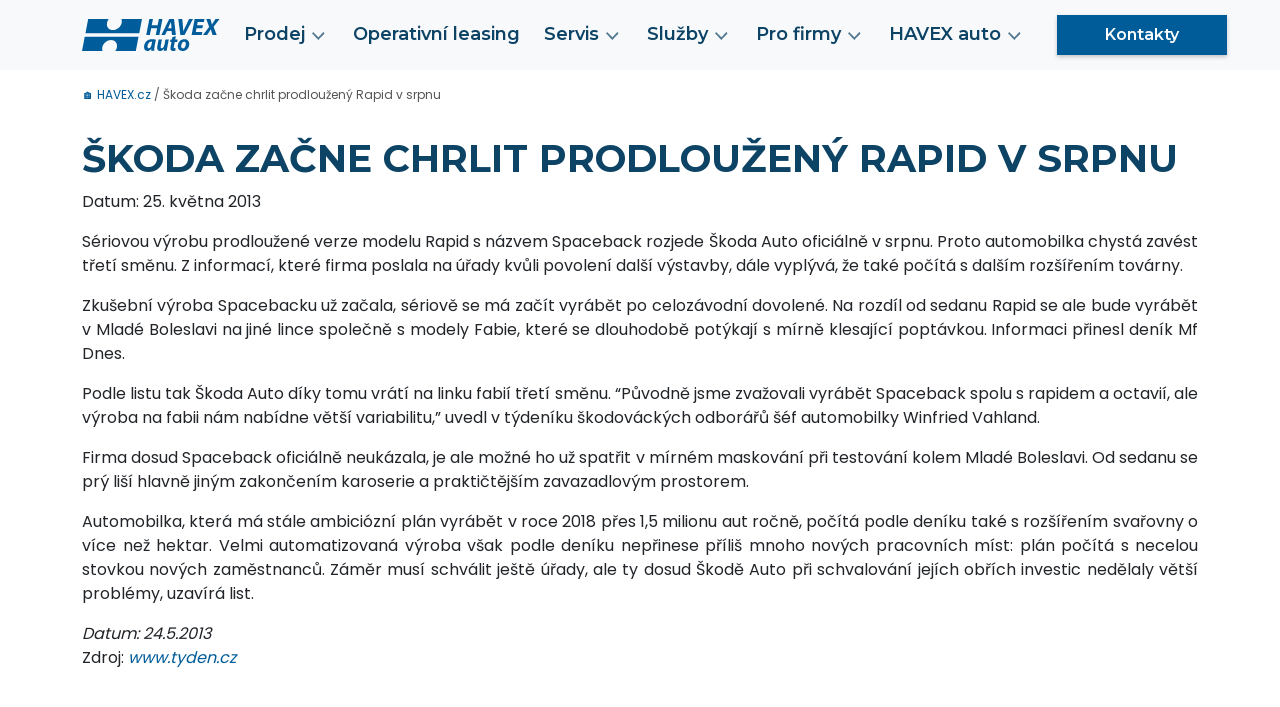

--- FILE ---
content_type: text/html; charset=UTF-8
request_url: https://www.havex.cz/cz/369.skoda-zacne-chrlit-prodlouzeny-rapid-v-srpnu
body_size: 16049
content:
<!DOCTYPE html>
<html lang="cs">
<head>
<meta charset="utf-8">
<meta name="viewport" content="width=device-width, initial-scale=1, shrink-to-fit=no">
<meta http-equiv="x-ua-compatible" content="ie=edge">
<link rel="shortcut icon" type="image/x-icon" href="https://www.havex.cz/wp-content/themes/redesign-2023/images/favicon-2023.ico"/>
<link rel="stylesheet" href="https://fonts.googleapis.com/css?family=Montserrat:medium,bold,semibold|Poppins:regular,bold,semibold">
<link href="https://cdn.jsdelivr.net/npm/bootstrap@5.3.0/dist/css/bootstrap.min.css" rel="stylesheet" integrity="sha384-9ndCyUaIbzAi2FUVXJi0CjmCapSmO7SnpJef0486qhLnuZ2cdeRhO02iuK6FUUVM" crossorigin="anonymous">
<script src="https://cdn.jsdelivr.net/npm/bootstrap@5.3.0/dist/js/bootstrap.bundle.min.js" integrity="sha384-geWF76RCwLtnZ8qwWowPQNguL3RmwHVBC9FhGdlKrxdiJJigb/j/68SIy3Te4Bkz" crossorigin="anonymous"></script>
<style>img:is([sizes="auto" i], [sizes^="auto," i]) {contain-intrinsic-size:3000px 1500px}</style>
<!-- All in One SEO 4.7.6 - aioseo.com -->
<title>Škoda začne chrlit prodloužený Rapid v srpnu | HAVEX-auto s.r.o.</title>
<meta name="description" content="Sériovou výrobu prodloužené verze modelu Rapid s názvem Spaceback rozjede Škoda Auto oficiálně v srpnu. Proto automobilka chystá zavést třetí směnu. Z informací, které firma poslala na úřady kvůli"/>
<meta name="robots" content="max-image-preview:large"/>
<meta name="author" content="user"/>
<link rel="canonical" href="https://www.havex.cz/cz/369.skoda-zacne-chrlit-prodlouzeny-rapid-v-srpnu"/>
<meta name="generator" content="All in One SEO (AIOSEO) 4.7.6"/>
<meta property="og:locale" content="cs_CZ"/>
<meta property="og:site_name" content="HAVEX-auto s.r.o. | HAVEX-auto s.r.o."/>
<meta property="og:type" content="article"/>
<meta property="og:title" content="Škoda začne chrlit prodloužený Rapid v srpnu | HAVEX-auto s.r.o."/>
<meta property="og:description" content="Sériovou výrobu prodloužené verze modelu Rapid s názvem Spaceback rozjede Škoda Auto oficiálně v srpnu. Proto automobilka chystá zavést třetí směnu. Z informací, které firma poslala na úřady kvůli"/>
<meta property="og:url" content="https://www.havex.cz/cz/369.skoda-zacne-chrlit-prodlouzeny-rapid-v-srpnu"/>
<meta property="article:published_time" content="2013-05-25T00:00:00+00:00"/>
<meta property="article:modified_time" content="2013-05-25T00:00:00+00:00"/>
<meta name="twitter:card" content="summary"/>
<meta name="twitter:title" content="Škoda začne chrlit prodloužený Rapid v srpnu | HAVEX-auto s.r.o."/>
<meta name="twitter:description" content="Sériovou výrobu prodloužené verze modelu Rapid s názvem Spaceback rozjede Škoda Auto oficiálně v srpnu. Proto automobilka chystá zavést třetí směnu. Z informací, které firma poslala na úřady kvůli"/>
<script type="application/ld+json" class="aioseo-schema">
			{"@context":"https:\/\/schema.org","@graph":[{"@type":"BlogPosting","@id":"http:\/\/www.havex.cz\/cz\/369.skoda-zacne-chrlit-prodlouzeny-rapid-v-srpnu#blogposting","name":"\u0160koda za\u010dne chrlit prodlou\u017een\u00fd Rapid v srpnu | HAVEX-auto s.r.o.","headline":"\u0160koda za\u010dne chrlit prodlou\u017een\u00fd Rapid v srpnu","author":{"@id":"http:\/\/www.havex.cz\/cz\/author\/user#author"},"publisher":{"@id":"http:\/\/www.havex.cz\/#organization"},"datePublished":"2013-05-25T00:00:00+02:00","dateModified":"2013-05-25T00:00:00+02:00","inLanguage":"cs-CZ","mainEntityOfPage":{"@id":"http:\/\/www.havex.cz\/cz\/369.skoda-zacne-chrlit-prodlouzeny-rapid-v-srpnu#webpage"},"isPartOf":{"@id":"http:\/\/www.havex.cz\/cz\/369.skoda-zacne-chrlit-prodlouzeny-rapid-v-srpnu#webpage"},"articleSection":"\u0160KODA - Napsali o n\u00ed"},{"@type":"BreadcrumbList","@id":"http:\/\/www.havex.cz\/cz\/369.skoda-zacne-chrlit-prodlouzeny-rapid-v-srpnu#breadcrumblist","itemListElement":[{"@type":"ListItem","@id":"http:\/\/www.havex.cz\/#listItem","position":1,"name":"Dom\u016f"}]},{"@type":"Organization","@id":"http:\/\/www.havex.cz\/#organization","name":"HAVEX-auto s.r.o.","description":"HAVEX-auto s.r.o.","url":"http:\/\/www.havex.cz\/"},{"@type":"Person","@id":"http:\/\/www.havex.cz\/cz\/author\/user#author","url":"http:\/\/www.havex.cz\/cz\/author\/user","name":"user","image":{"@type":"ImageObject","@id":"http:\/\/www.havex.cz\/cz\/369.skoda-zacne-chrlit-prodlouzeny-rapid-v-srpnu#authorImage","url":"https:\/\/secure.gravatar.com\/avatar\/b4c9a289323b21a01c3e940f150eb9b8c542587f1abfd8f0e1cc1ffc5e475514?s=96&d=mm&r=g","width":96,"height":96,"caption":"user"}},{"@type":"WebPage","@id":"http:\/\/www.havex.cz\/cz\/369.skoda-zacne-chrlit-prodlouzeny-rapid-v-srpnu#webpage","url":"http:\/\/www.havex.cz\/cz\/369.skoda-zacne-chrlit-prodlouzeny-rapid-v-srpnu","name":"\u0160koda za\u010dne chrlit prodlou\u017een\u00fd Rapid v srpnu | HAVEX-auto s.r.o.","description":"S\u00e9riovou v\u00fdrobu prodlou\u017een\u00e9 verze modelu Rapid s n\u00e1zvem Spaceback rozjede \u0160koda Auto ofici\u00e1ln\u011b v srpnu. Proto automobilka chyst\u00e1 zav\u00e9st t\u0159et\u00ed sm\u011bnu. Z informac\u00ed, kter\u00e9 firma poslala na \u00fa\u0159ady kv\u016fli","inLanguage":"cs-CZ","isPartOf":{"@id":"http:\/\/www.havex.cz\/#website"},"breadcrumb":{"@id":"http:\/\/www.havex.cz\/cz\/369.skoda-zacne-chrlit-prodlouzeny-rapid-v-srpnu#breadcrumblist"},"author":{"@id":"http:\/\/www.havex.cz\/cz\/author\/user#author"},"creator":{"@id":"http:\/\/www.havex.cz\/cz\/author\/user#author"},"datePublished":"2013-05-25T00:00:00+02:00","dateModified":"2013-05-25T00:00:00+02:00"},{"@type":"WebSite","@id":"http:\/\/www.havex.cz\/#website","url":"http:\/\/www.havex.cz\/","name":"HAVEX-auto s.r.o.","description":"HAVEX-auto s.r.o.","inLanguage":"cs-CZ","publisher":{"@id":"http:\/\/www.havex.cz\/#organization"}}]}
		</script>
<!-- All in One SEO -->
<style id='classic-theme-styles-inline-css' type='text/css'>.wp-block-button__link{color:#fff;background-color:#32373c;border-radius:9999px;box-shadow:none;text-decoration:none;padding:calc(.667em + 2px) calc(1.333em + 2px);font-size:1.125em}.wp-block-file__button{background:#32373c;color:#fff;text-decoration:none}</style>
<link rel='stylesheet' id='contact-form-7-css' href='https://www.havex.cz/wp-content/plugins/contact-form-7/includes/css/A.styles.css,qver=6.1.3.pagespeed.cf.bY4dTi-wnh.css' type='text/css' media='all'/>
<link rel='stylesheet' id='screen-css' href='https://www.havex.cz/wp-content/themes/redesign-2023/A.style.css,qver=1.0.0.pagespeed.cf.UTMnSrJPKu.css' type='text/css' media='screen'/>
<script type="text/javascript" src="https://www.havex.cz/wp-includes/js/jquery/jquery.min.js?ver=3.7.1" id="jquery-core-js"></script>
<script type="text/javascript" src="https://www.havex.cz/wp-includes/js/jquery/jquery-migrate.min.js?ver=3.4.1" id="jquery-migrate-js"></script>
<link rel="https://api.w.org/" href="https://www.havex.cz/wp-json/"/><link rel="alternate" title="JSON" type="application/json" href="https://www.havex.cz/wp-json/wp/v2/posts/975"/><link rel="EditURI" type="application/rsd+xml" title="RSD" href="https://www.havex.cz/xmlrpc.php?rsd"/>
<link rel='shortlink' href='https://www.havex.cz/?p=975'/>
<link rel="alternate" title="oEmbed (JSON)" type="application/json+oembed" href="https://www.havex.cz/wp-json/oembed/1.0/embed?url=http%3A%2F%2Fwww.havex.cz%2Fcz%2F369.skoda-zacne-chrlit-prodlouzeny-rapid-v-srpnu"/>
<link rel="alternate" title="oEmbed (XML)" type="text/xml+oembed" href="https://www.havex.cz/wp-json/oembed/1.0/embed?url=http%3A%2F%2Fwww.havex.cz%2Fcz%2F369.skoda-zacne-chrlit-prodlouzeny-rapid-v-srpnu&#038;format=xml"/>
<link rel="icon" href="https://www.havex.cz/wp-content/uploads/2025/08/xcropped-favicon-32x32.png.pagespeed.ic.V1CxpuDzIu.png" sizes="32x32"/>
<link rel="icon" href="https://www.havex.cz/wp-content/uploads/2025/08/xcropped-favicon-192x192.png.pagespeed.ic.mt2Kwy7khZ.png" sizes="192x192"/>
<link rel="apple-touch-icon" href="https://www.havex.cz/wp-content/uploads/2025/08/xcropped-favicon-180x180.png.pagespeed.ic.q1JXEz5oOr.png"/>
<meta name="msapplication-TileImage" content="https://www.havex.cz/wp-content/uploads/2025/08/cropped-favicon-270x270.png"/>
<style id="wpforms-css-vars-root">:root{--wpforms-field-border-radius:3px;--wpforms-field-border-style:solid;--wpforms-field-border-size:1px;--wpforms-field-background-color:#fff;--wpforms-field-border-color:rgba(0,0,0,.25);--wpforms-field-border-color-spare:rgba(0,0,0,.25);--wpforms-field-text-color:rgba(0,0,0,.7);--wpforms-field-menu-color:#fff;--wpforms-label-color:rgba(0,0,0,.85);--wpforms-label-sublabel-color:rgba(0,0,0,.55);--wpforms-label-error-color:#d63637;--wpforms-button-border-radius:3px;--wpforms-button-border-style:none;--wpforms-button-border-size:1px;--wpforms-button-background-color:#066aab;--wpforms-button-border-color:#066aab;--wpforms-button-text-color:#fff;--wpforms-page-break-color:#066aab;--wpforms-background-image:none;--wpforms-background-position:center center;--wpforms-background-repeat:no-repeat;--wpforms-background-size:cover;--wpforms-background-width:100px;--wpforms-background-height:100px;--wpforms-background-color:rgba(0,0,0,0);--wpforms-background-url:none;--wpforms-container-padding:0;--wpforms-container-border-style:none;--wpforms-container-border-width:1px;--wpforms-container-border-color:#000;--wpforms-container-border-radius:3px;--wpforms-field-size-input-height:43px;--wpforms-field-size-input-spacing:15px;--wpforms-field-size-font-size:16px;--wpforms-field-size-line-height:19px;--wpforms-field-size-padding-h:14px;--wpforms-field-size-checkbox-size:16px;--wpforms-field-size-sublabel-spacing:5px;--wpforms-field-size-icon-size:1;--wpforms-label-size-font-size:16px;--wpforms-label-size-line-height:19px;--wpforms-label-size-sublabel-font-size:14px;--wpforms-label-size-sublabel-line-height:17px;--wpforms-button-size-font-size:17px;--wpforms-button-size-height:41px;--wpforms-button-size-padding-h:15px;--wpforms-button-size-margin-top:10px;--wpforms-container-shadow-size-box-shadow:none}</style>
<link rel="stylesheet" href="https://d3mwjonj9wszgy.cloudfront.net/havex/v2/cookieconsent.css?rev=2">
<!--	<script defer src="https://d3mwjonj9wszgy.cloudfront.net/js/cc.js?rev=2"></script>-->
<!--    <script defer src="https://d3mwjonj9wszgy.cloudfront.net/js/cc-init-havex.js?rev=2"></script>-->
<script type="text/javascript">
		// var $ = jQuery;
	</script>
<script type="text/javascript">
        (function(w, d, s, l, i) {
            w[l] = w[l] || [];
            w[l].push({
                'gtm.start': new Date().getTime(),
                event: 'gtm.js'
            });
            var f = d.getElementsByTagName(s)[0],
                j = d.createElement(s),
                dl = l != "dataLayer" ? '&l=' + l : '';
            j.async = true;
            j.src = 'https://www.googletagmanager.com/gtm.js?id=' + i + dl;
            f.parentNode.insertBefore(j, f);
        })(window, document, 'script', "dataLayer", "GTM-NGFLFV");
    </script>
<script type="text/plain" data-category="analytics">
(function(i, s, o, g, r, a, m) {
i["SAnalyticsObject"] = r;
(i[r] = i[r] || function() { (i[r].q = i[r].q || []).push(arguments); }),
(i[r].l = 1 * new Date());
(a = s.createElement(o)), (m = s.getElementsByTagName(o)[0]); a.async = 1; a.src = g; a.id = "SAnalyticsScript"; m.parentNode.insertBefore(a, m);
})(window, document, "script", "https://sa-sdp.lnd.bz/versions/stable/s-analytics.js", "sa");
sa("create", "SA-00061-1");
sa("send", "pageview");
sa("include", "s-apm");
sa("include", "s-form");
(function(d, f, g, e, a, c, b) {
if ((c = d.getElementById(g)))
for (b = 0; b < e.length; b++)
(a = d.createElement(f)),
(a.async = 1),
(a.src = e[b]),
c.parentNode.insertBefore(a, c.nextSibling);
})(document, "script", "SAnalyticsScript", [
"https://sa-sdp.lnd.bz/versions/stable/s-apm.plugin.js",
"https://sa-sdp.lnd.bz/versions/stable/s-form.plugin.js"
]);
window.Tracker = window.Tracker || {};
Tracker.objectifyForm = function objectifyForm(formArray) {
var returnArray = {};
for (var i = 0; i < formArray.length; i++) {
returnArray[formArray[i]["name"]] = formArray[i]["value"];
}
return returnArray;
};
Tracker.initFormTracking = function initFormTracking(formSelector) {
sa("s-form:set", { form: formSelector });
sa("s-form:track");
sa("s-form:start");
var form = $(formSelector);
form.submit(function() {
if (!sa("get", "userInfo")) {
return;
}
var applicationId =
"havex-" + sa("get", "userInfo").said.replace(/\./g, "");
sa("send", "register", applicationId);
sa("send", "webdata", {
applicationId: applicationId,
webdata: { formData: Tracker.objectifyForm(form.serializeArray()) }
});
});
};
</script>
<link rel="alternate" type="application/rss+xml" title="HAVEX-auto s.r.o." href="//www.havex.cz/rss.xml">
<!--<script type="text/plain" data-category="analytics">-->
<!--(function(i,s,o,g,r,a,m){i['GoogleAnalyticsObject']=r;i[r]=i[r]||function(){-->
<!--(i[r].q=i[r].q||[]).push(arguments)},i[r].l=1*new Date();a=s.createElement(o),-->
<!--m=s.getElementsByTagName(o)[0];a.async=1;a.src=g;m.parentNode.insertBefore(a,m)-->
<!--})(window,document,'script','//www.google-analytics.com/analytics.js','ga');-->
<!--ga("create", "UA-26489763-1", "auto");-->
<!--ga("require", "displayfeatures");-->
<!--ga("send", "pageview");-->
<!--</script>-->
<script type="text/plain" data-category="analytics">
(function(w,d,s,l,i){w[l]=w[l]||[];w[l].push({'gtm.start':new Date().getTime(),event:'gtm.js'});var f=d.getElementsByTagName(s)[0],j=d.createElement(s),dl=l!="dataLayer"?'&l='+l:'';j.async=true;j.src='https://www.googletagmanager.com/gtm.js?id='+i+dl;f.parentNode.insertBefore(j,f);})(window,document,'script',"dataLayer","GTM-NGFLFV");
</script>
<script type="text/plain" data-category="analytics">
!function(f,b,e,v,n,t,s){if(f.fbq)return;n=f.fbq=function(){n.callMethod?n.callMethod.apply(n,arguments):n.queue.push(arguments)};
if(!f._fbq)f._fbq=n;n.push=n;n.loaded=!0;n.version='2.0';n.queue=[];t=b.createElement(e);t.async=!0;
t.src=v;s=b.getElementsByTagName(e)[0];s.parentNode.insertBefore(t,s)}(window, document,'script','https://connect.facebook.net/en_US/fbevents.js');

fbq.disablePushState = true;
fbq("init", "152786931813404");
fbq("track", "ViewContent");
fbq("track", "PageView");
</script>
<script src="https://www.google.com/recaptcha/api.js?render=6LdJDZUeAAAAAL5Dlq9nQa-7xs_uv-tJ48X9BLDU" async defer></script>
</head>
<body class="wp-singular post-template-default single single-post postid-975 single-format-standard wp-theme-redesign-2023 body 369skoda-zacne-chrlit-prodlouzeny-rapid-v-srpnu" itemscope itemtype="http://schema.org/WebPage">
<script type="module" src="https://d3mwjonj9wszgy.cloudfront.net/havex/v2/cc-config.js?rev=2"></script>
<script>
    // Define dataLayer and the gtag function.
    window.dataLayer = window.dataLayer || [];
    function gtag(){dataLayer.push(arguments);}

    gtag('consent', 'default', {
        'ad_storage': 'denied',
        'ad_user_data': 'denied',
        'ad_personalization': 'denied',
        'analytics_storage': 'denied',
        'functionality_storage': 'granted',
    });
</script>
<noscript><iframe src="https://www.googletagmanager.com/ns.html?id=GTM-NGFLFV" height="0" width="0" style="display:none;visibility:hidden"></iframe></noscript>
<noscript><img height="1" width="1" alt="" style="display:none" src="https://www.facebook.com/tr?id=152786931813404&amp;ev=ViewContent&amp;noscript=1"/>
<img height="1" width="1" alt="" style="display:none" src="https://www.facebook.com/tr?id=152786931813404&amp;ev=PageView&amp;noscript=1"/></noscript>
<style>.dropdown-toggle{margin-right:1.5rem}.dropdown-toggle::after{position:absolute;right:.75rem;top:.50rem;border:none;width:.835rem;content:url(/wp-content/uploads/img/red/ico/menu/rozbalit-ico-modra-menu.svg);transform:rotate(0deg);transition:transform .4s ease-in-out;filter:opacity(.7)}.dropdown-toggle.show::after{transform:rotate(-180deg)}.offcanvas-body .dropdown-toggle{margin-right:0}.offcanvas-body .dropdown-toggle::after{position:absolute;right:1rem;top:.375rem;border:none;width:1rem;content:url(/wp-content/uploads/img/red/ico/menu/rozbalit-ico-modra-menu.svg)}.offcanvas-body .dropdown-toggle.show::after{content:url(/wp-content/uploads/img/red/ico/menu/skryt-ico-bila-menu.svg)}.offcanvas-body .dropdown-menu{border:none;padding-bottom:0;padding-top:0}.offcanvas-body a.nav-link{padding-left:.75rem;margin-bottom:.5rem}.offcanvas-body a.show{background-color:var(--color-navlink)}.offcanvas-body .navbar-nav .nav-link.show,#hideNav .nav-link.show{color:#fff}.offcanvas-body a.dropdown-item{color:var(--color-navlink);padding-top:.5rem;padding-bottom:.5rem;padding-left:2rem;position:relative}.offcanvas-body a.dropdown-item::after{position:absolute;right:1rem;top:.375rem;border:none;width:1rem;content:url(/wp-content/uploads/img/red/ico/menu/pokracuj-dale-ico-modra-menu.svg);transition:right .25s ease-in-out}.offcanvas-body a.dropdown-item:hover::after{right:.25rem}.offcanvas-body .dropdown-item:hover{background-color:transparent}.offcanvas-header{width:100%}.navbar .navbar-toggler{border:none}.navbar .navbar-toggler-icon{width:1.5em;height:1.5em;background-image:url(/wp-content/uploads/img/red/ico/menu/menu-mobil-ico.svg)}.offcanvas .btn-close{background: transparent url(/wp-content/uploads/img/red/ico/menu/zavrit-menu-mobil-ico.svg) center/1.5rem auto no-repeat}@media screen and (max-width:575.9px){.offcanvas{width:100%!important}}.primary-header .dropdown-menu.show{border:none;border-radius:0;background-color:var(--color-bg-primary);transition:background-color .25s}.primary-header .dropdown-item{transition:none}.primary-header .dropdown-item:hover{background-color:var(--color-primary-hov);color:var(--color-bg-light)}</style>
<nav class="navbar navbar-expand-xl bg-body-tertiary primary-header desk">
<div class="container">
<a class="navbar-brand" href="/">
<img src="/wp-content/uploads/img/red/logo/Logo-HAVEX-auto.svg" height="32"/>
</a>
<button class="navbar-toggler" type="button" data-bs-toggle="offcanvas" data-bs-target="#offcanvasNavbar" aria-controls="navbarNav" aria-expanded="false" aria-label="Toggle navigation">
<span class="navbar-toggler-icon"></span>
</button>
<div class="collapse navbar-collapse justify-content-end" id="navbarNav">
<ul class="navbar-nav">
<li class="nav-item dropdown">
<a class="nav-link dropdown-toggle" href="#" role="button" data-bs-toggle="dropdown" aria-expanded="false">Prodej</a>
<ul class="dropdown-menu">
<li><a class="dropdown-item" href="/cz/nabidka-vozu">Nabídka&nbsp;vozů</a></li>
<li><a class="dropdown-item" href="/cz/nove-vozy">Nové vozy</a></li>
<li><a class="dropdown-item" href="/cz/ojete-vozy">Ojeté vozy</a></li>
<li><a class="dropdown-item" href="/cz/uzitkove-vozy">Užitkové vozy</a></li>
<li><a class="dropdown-item" href="/cz/motocykly">Motocykly</a></li>
<li><a class="dropdown-item" href="/cz/operativni-leasing">Operativní leasing</a></li>
<li><a class="dropdown-item" href="/cz/akcni-nabidky">Akční nabídky</a></li>
<li><a class="dropdown-item" href="/cz/skoda">Škoda</a></li>
<li><a class="dropdown-item" href="/cz/seat">SEAT</a></li>
<li><a class="dropdown-item" href="/cz/cupra">CUPRA</a></li>
<li><a class="dropdown-item" href="/cz/leapmotor">Leapmotor</a></li>
</ul>
</li>
<li class="nav-item">
<a class="nav-link" href="https://www.havex.cz/cz/operativni-leasing" role="button" aria-expanded="false">Operativní&nbsp;leasing</a>
</li>
<li class="nav-item dropdown">
<a class="nav-link dropdown-toggle" href="#" role="button" data-bs-toggle="dropdown" aria-expanded="false">Servis</a>
<ul class="dropdown-menu">
<li><a class="dropdown-item" href="/cz/objednani-servisu">Objednání&nbsp;online</a></li>
<li><a class="dropdown-item" href="/cz/kontakty-na-nase-autorizovane-servisy-havex-auto">Pobočky</a></li>
<li><a class="dropdown-item" href="/cz/akcni-nabidky-servis">Speciální nabídky</a></li>
<li><a class="dropdown-item" href="/cz/servisni-akce">Servisní akce</a></li>
<li><a class="dropdown-item" href="/cz/ferovy-autorizovany-servis">Férový servis</a></li>
<li><a class="dropdown-item" href="/cz/nahradni-dily-prislusenstvi">Díly a příslušenství</a></li>
<li><a class="dropdown-item" href="/cz/vyrizovani-pojistnych-udalosti">Pojistná událost</a></li>
<li><a class="dropdown-item" href="/cz/autorizovany-servis-havex-auto">Vše o servisu</a></li>
</ul>
</li>
<li class="nav-item dropdown">
<a class="nav-link dropdown-toggle" href="#" role="button" data-bs-toggle="dropdown" aria-expanded="false">Služby</a>
<ul class="dropdown-menu">
<li><a class="dropdown-item" href="/cz/vykup-vozu">Výkup&nbsp;vozu</a></li>
<li><a class="dropdown-item" href="/cz/financovani">Financování</a></li>
<li><a class="dropdown-item" href="/cz/pojisteni">Pojištění</a></li>
<li><a class="dropdown-item" href="/cz/prodlouzena-zaruka">Prodloužená záruka</a></li>
<li><a class="dropdown-item" href="/cz/skoda-plus">Škoda Plus</a></li>
<li><a class="dropdown-item" href="/cz/das-weltauto">Das WeltAuto</a></li>
<li><a class="dropdown-item" href="/cz/rady-ridicum">Rady řidičům</a></li>
<li><a class="dropdown-item" href="/cz/prehled-sluzeb">Přehled služeb</a></li>
</ul>
</li>
<li class="nav-item dropdown">
<a class="nav-link dropdown-toggle" href="#" role="button" data-bs-toggle="dropdown" aria-expanded="false">Pro firmy</a>
<ul class="dropdown-menu">
<li><a class="dropdown-item" href="/cz/fleetovy-manazer">Fleetový&nbsp;manažer</a></li>
<li><a class="dropdown-item" href="/cz/mobilni-prodejce">Mobilní prodejce</a></li>
<li><a class="dropdown-item" href="/cz/operativni-leasing">Operativní leasing</a></li>
<li><a class="dropdown-item" href="/cz/uzitkove-vozy">Užitkové vozy</a></li>
<li><a class="dropdown-item" href="/cz/fleetove-centrum">Fleetové centrum</a></li>
<li><a class="dropdown-item" href="/cz/nahradni-plneni">Náhradní plnění</a></li>
</ul>
</li>
<li class="nav-item dropdown">
<a class="nav-link dropdown-toggle" href="#" role="button" data-bs-toggle="dropdown" aria-expanded="false">HAVEX auto</a>
<ul class="dropdown-menu">
<li><a class="dropdown-item" href="/cz/kontakty">Kontakty</a></li>
<li><a class="dropdown-item" href="/cz/o-spolecnosti">O nás</a></li>
<li><a class="dropdown-item" href="/cz/novinky-a-akce">Novinky</a></li>
<li><a class="dropdown-item" href="/cz/dokumenty-ke-stazeni">Ke stažení</a></li>
<li><a class="dropdown-item" href="/cz/pracovni-prilezitosti">Kariéra</a></li>
<li><a class="dropdown-item" href="/cz/vedeni-spolecnosti">Vedení společnosti</a></li>
</ul>
</li>
<li class="nav-item">
<a class="nav-linkd hx-btn" href="/cz/kontakty">Kontakty</a>
</li>
</ul>
</div>
</div>
</nav>
<div class="navbar p-0">
<div class="offcanvas offcanvas-end" tabindex="-1" id="offcanvasNavbar" aria-labelledby="offcanvasNavbarLabel">
<nav class="navbar pt-0">
<div class="offcanvas-header bg-body-tertiary ps-4">
<img src="/wp-content/uploads/img/red/Nx30xlogo.png.pagespeed.ic.NF-0V6KnHt.png" height="30"/>
<button type="button" class="btn-close" data-bs-dismiss="offcanvas" aria-label="Close"></button>
</div>
<div class="offcanvas-body py-4">
<div class="text-center px-5 pb-3">
<a class="nav-linkd hx-btn" href="/cz/kontakty">Kontakty</a>
</div>
<ul class=" navbar-nav">
<li class="nav-item dropdown">
<a class="nav-link dropdown-toggle" href="#" role="button" data-bs-toggle="dropdown" aria-expanded="false">Prodej</a>
<ul class="dropdown-menu">
<li><a class="dropdown-item" href="/cz/nabidka-vozu">Nabídka&nbsp;vozů</a></li>
<li><a class="dropdown-item" href="/cz/nove-vozy">Nové vozy</a></li>
<li><a class="dropdown-item" href="/cz/ojete-vozy">Ojeté vozy</a></li>
<li><a class="dropdown-item" href="/cz/uzitkove-vozy">Užitkové vozy</a></li>
<li><a class="dropdown-item" href="/cz/motocykly">Motocykly</a></li>
<li><a class="dropdown-item" href="/cz/operativni-leasing">Operativní leasing</a></li>
<li><a class="dropdown-item" href="/cz/akcni-nabidky">Akční nabídky</a></li>
<li><a class="dropdown-item" href="/cz/skoda">Škoda</a></li>
<li><a class="dropdown-item" href="/cz/seat">SEAT</a></li>
<li><a class="dropdown-item" href="/cz/cupra">CUPRA</a></li>
<li><a class="dropdown-item" href="/cz/leapmotor">Leapmotor</a></li>
</ul>
</li>
<li class="nav-item">
<a class="nav-link" href="https://www.havex.cz/cz/operativni-leasing" role="button" aria-expanded="false">Operativní&nbsp;leasing</a>
</li>
<li class="nav-item dropdown">
<a class="nav-link dropdown-toggle" href="#" role="button" data-bs-toggle="dropdown" aria-expanded="false">Servis</a>
<ul class="dropdown-menu">
<li><a class="dropdown-item" href="/cz/objednani-servisu">Objednání&nbsp;online</a></li>
<li><a class="dropdown-item" href="/cz/kontakty-na-nase-autorizovane-servisy-havex-auto">Pobočky</a></li>
<li><a class="dropdown-item" href="/cz/akcni-nabidky-servis">Speciální nabídky</a></li>
<li><a class="dropdown-item" href="/cz/servisni-akce">Servisní akce</a></li>
<li><a class="dropdown-item" href="/cz/ferovy-autorizovany-servis">Férový servis</a>
</li>
<li><a class="dropdown-item" href="/cz/nahradni-dily-prislusenstvi">Díly a
příslušenství</a></li>
<li><a class="dropdown-item" href="/cz/vyrizovani-pojistnych-udalosti">Pojistná
událost</a></li>
<li><a class="dropdown-item" href="/cz/autorizovany-servis-havex-auto">Vše o servisu</a>
</li>
</ul>
</li>
<li class="nav-item dropdown">
<a class="nav-link dropdown-toggle" href="#" role="button" data-bs-toggle="dropdown" aria-expanded="false">Služby</a>
<ul class="dropdown-menu">
<li><a class="dropdown-item" href="/cz/vykup-vozu">Výkup&nbsp;vozu</a></li>
<li><a class="dropdown-item" href="/cz/financovani">Financování</a></li>
<li><a class="dropdown-item" href="/cz/pojisteni">Pojištění</a></li>
<li><a class="dropdown-item" href="/cz/prodlouzena-zaruka">Prodloužená záruka</a></li>
<li><a class="dropdown-item" href="/cz/skoda-plus">Škoda Plus</a></li>
<li><a class="dropdown-item" href="/cz/das-weltauto">Das WeltAuto</a></li>
<li><a class="dropdown-item" href="/cz/rady-ridicum">Rady řidičům</a></li>
<li><a class="dropdown-item" href="/cz/prehled-sluzeb">Přehled služeb</a></li>
</ul>
</li>
<li class="nav-item dropdown">
<a class="nav-link dropdown-toggle" href="#" role="button" data-bs-toggle="dropdown" aria-expanded="false">Pro firmy</a>
<ul class="dropdown-menu">
<li><a class="dropdown-item" href="/cz/fleetovy-manazer">Fleetový&nbsp;manažer</a></li>
<li><a class="dropdown-item" href="/cz/mobilni-prodejce">Mobilní prodejce</a></li>
<li><a class="dropdown-item" href="/cz/operativni-leasing">Operativní leasing</a></li>
<li><a class="dropdown-item" href="/cz/uzitkove-vozy">Užitkové vozy</a></li>
<li><a class="dropdown-item" href="/cz/fleetove-centrum">Fleetové centrum</a></li>
<li><a class="dropdown-item" href="/cz/nahradni-plneni">Náhradní plnění</a></li>
</ul>
</li>
<li class="nav-item dropdown">
<a class="nav-link dropdown-toggle" href="#" role="button" data-bs-toggle="dropdown" aria-expanded="false">HAVEX auto</a>
<ul class="dropdown-menu">
<li><a class="dropdown-item" href="/cz/kontakty">Kontakty</a></li>
<li><a class="dropdown-item" href="/cz/o-spolecnosti">O nás</a></li>
<li><a class="dropdown-item" href="/cz/novinky-a-akce">Novinky</a></li>
<li><a class="dropdown-item" href="/cz/dokumenty-ke-stazeni">Ke stažení</a></li>
<li><a class="dropdown-item" href="/cz/pracovni-prilezitosti">Kariéra</a></li>
<li><a class="dropdown-item" href="/cz/vedeni-spolecnosti">Vedení společnosti</a></li>
</ul>
</li>
</ul>
</div>
</nav>
</div>
</div><div id="content" class="container">
<div class="row">
<div class="col-md-12">
<div id="navbox">
<div id="navigace"></div>
<div class="breadcrumb">
<ol class="fbc-items" itemscope="" itemtype="https://schema.org/BreadcrumbList" style="color:#555"><li itemprop="itemListElement" itemscope="" itemtype="https://schema.org/ListItem"><a href="/" itemprop="item">&#127968; <span itemprop="name">HAVEX.cz</span></a><meta itemprop="position" content="1"/></li> / <li itemprop="itemListElement" itemscope="" itemtype="https://schema.org/ListItem"><span itemprop='name'>Škoda začne chrlit prodloužený Rapid v srpnu</span><meta itemprop='position' content='2'/></li></ol> </div>
</div>
<h1>Škoda začne chrlit prodloužený Rapid v srpnu</h1>
<div class="nwc_date">
<time datetime="2013-05-25" pubdate>
Datum: 25. května 2013	</time>
</div>
<p>
</p>
<p style="text-align: justify;">Sériovou výrobu prodloužené verze modelu Rapid s názvem Spaceback rozjede Škoda Auto oficiálně v srpnu. Proto automobilka chystá zavést třetí směnu. Z informací, které firma poslala na úřady kvůli povolení další výstavby, dále vyplývá, že také počítá s dalším rozšířením továrny.</p> <p style="text-align: justify;">Zkušební výroba Spacebacku už začala, sériově se má začít vyrábět po celozávodní dovolené. Na rozdíl od sedanu Rapid se ale bude vyrábět v Mladé Boleslavi na jiné lince společně s modely Fabie, které se dlouhodobě potýkají s mírně klesající poptávkou. Informaci přinesl deník Mf Dnes.</p> <p style="text-align: justify;">Podle listu tak Škoda Auto díky tomu vrátí na linku fabií třetí směnu. &#8220;Původně jsme zvažovali vyrábět Spaceback spolu s rapidem a octavií, ale výroba na fabii nám nabídne větší variabilitu,&#8221; uvedl v týdeníku škodováckých odborářů šéf automobilky Winfried Vahland.</p> <p style="text-align: justify;">Firma dosud Spaceback oficiálně neukázala, je ale možné ho už spatřit v mírném maskování při testování kolem Mladé Boleslavi. Od sedanu se prý liší hlavně jiným zakončením karoserie a praktičtějším zavazadlovým prostorem.</p> <p style="text-align: justify;">Automobilka, která má stále ambiciózní plán vyrábět v roce 2018 přes 1,5 milionu aut ročně, počítá podle deníku také s rozšířením svařovny o více než hektar. Velmi automatizovaná výroba však podle deníku nepřinese příliš mnoho nových pracovních míst: plán počítá s necelou stovkou nových zaměstnanců. Záměr musí schválit ještě úřady, ale ty dosud Škodě Auto při schvalování jejích obřích investic nedělaly větší problémy, uzavírá list.</p> <p><em>Datum: 24.5.2013</em><br/>Zdroj: <em><a href="http://www.auto.idnes.cz/">www.tyden.cz</a></em>&nbsp;&nbsp;</p> <p>&nbsp;</p>
</div>
</div>
</div>
<script>
    jQuery(document).ready(function() {
        jQuery('a.fancybox').fancybox({
            closeBtn: true,
            nextEffect: "none",
            helpers: {
                "buttons": {},
                "thumbs": {
                    "width": 50,
                    "height": 50
                },
                "title": {
                    "type": "inside"
                }
            },
            prevEffect: "none"
        });
    });
</script>
<div class="footer">
</div>
<script>
    document.addEventListener('DOMContentLoaded', function() {

        // var queryString = window.location.search;
        // var urlParams = new URLSearchParams(queryString);

        var hashValue = window.location.hash.substring(1); 

        // if (hashValue === 'menu=hover') {
        // if (urlParams.get('menu') === 'hover') {            
            var dropdowns = document.querySelectorAll('.desk .dropdown');
        
            dropdowns.forEach(function(dropdown) {
                dropdown.addEventListener('mouseover', function() {
                    var dropdownToggle = this.querySelector('.dropdown-toggle');
                    dropdownToggle.classList.add('show');
                    var dropdownMenu = this.querySelector('.dropdown-menu');
                    if (dropdownMenu) {
                        dropdownMenu.classList.add('show');
                    }
                });
        
                dropdown.addEventListener('mouseout', function() {
                    var dropdownToggle = this.querySelector('.dropdown-toggle');
                    dropdownToggle.classList.remove('show');
                    var dropdownMenu = this.querySelector('.dropdown-menu');
                    if (dropdownMenu) {
                        dropdownMenu.classList.remove('show');
                    }
                });
            });
        // }
});
</script>
<script type="speculationrules">
{"prefetch":[{"source":"document","where":{"and":[{"href_matches":"\/*"},{"not":{"href_matches":["\/wp-*.php","\/wp-admin\/*","\/wp-content\/uploads\/*","\/wp-content\/*","\/wp-content\/plugins\/*","\/wp-content\/themes\/redesign-2023\/*","\/*\\?(.+)"]}},{"not":{"selector_matches":"a[rel~=\"nofollow\"]"}},{"not":{"selector_matches":".no-prefetch, .no-prefetch a"}}]},"eagerness":"conservative"}]}
</script>
<style id='global-styles-inline-css' type='text/css'>:root{--wp--preset--aspect-ratio--square:1;--wp--preset--aspect-ratio--4-3: 4/3;--wp--preset--aspect-ratio--3-4: 3/4;--wp--preset--aspect-ratio--3-2: 3/2;--wp--preset--aspect-ratio--2-3: 2/3;--wp--preset--aspect-ratio--16-9: 16/9;--wp--preset--aspect-ratio--9-16: 9/16;--wp--preset--color--black:#000;--wp--preset--color--cyan-bluish-gray:#abb8c3;--wp--preset--color--white:#fff;--wp--preset--color--pale-pink:#f78da7;--wp--preset--color--vivid-red:#cf2e2e;--wp--preset--color--luminous-vivid-orange:#ff6900;--wp--preset--color--luminous-vivid-amber:#fcb900;--wp--preset--color--light-green-cyan:#7bdcb5;--wp--preset--color--vivid-green-cyan:#00d084;--wp--preset--color--pale-cyan-blue:#8ed1fc;--wp--preset--color--vivid-cyan-blue:#0693e3;--wp--preset--color--vivid-purple:#9b51e0;--wp--preset--gradient--vivid-cyan-blue-to-vivid-purple:linear-gradient(135deg,rgba(6,147,227,1) 0%,#9b51e0 100%);--wp--preset--gradient--light-green-cyan-to-vivid-green-cyan:linear-gradient(135deg,#7adcb4 0%,#00d082 100%);--wp--preset--gradient--luminous-vivid-amber-to-luminous-vivid-orange:linear-gradient(135deg,rgba(252,185,0,1) 0%,rgba(255,105,0,1) 100%);--wp--preset--gradient--luminous-vivid-orange-to-vivid-red:linear-gradient(135deg,rgba(255,105,0,1) 0%,#cf2e2e 100%);--wp--preset--gradient--very-light-gray-to-cyan-bluish-gray:linear-gradient(135deg,#eee 0%,#a9b8c3 100%);--wp--preset--gradient--cool-to-warm-spectrum:linear-gradient(135deg,#4aeadc 0%,#9778d1 20%,#cf2aba 40%,#ee2c82 60%,#fb6962 80%,#fef84c 100%);--wp--preset--gradient--blush-light-purple:linear-gradient(135deg,#ffceec 0%,#9896f0 100%);--wp--preset--gradient--blush-bordeaux:linear-gradient(135deg,#fecda5 0%,#fe2d2d 50%,#6b003e 100%);--wp--preset--gradient--luminous-dusk:linear-gradient(135deg,#ffcb70 0%,#c751c0 50%,#4158d0 100%);--wp--preset--gradient--pale-ocean:linear-gradient(135deg,#fff5cb 0%,#b6e3d4 50%,#33a7b5 100%);--wp--preset--gradient--electric-grass:linear-gradient(135deg,#caf880 0%,#71ce7e 100%);--wp--preset--gradient--midnight:linear-gradient(135deg,#020381 0%,#2874fc 100%);--wp--preset--font-size--small:13px;--wp--preset--font-size--medium:20px;--wp--preset--font-size--large:36px;--wp--preset--font-size--x-large:42px;--wp--preset--spacing--20:.44rem;--wp--preset--spacing--30:.67rem;--wp--preset--spacing--40:1rem;--wp--preset--spacing--50:1.5rem;--wp--preset--spacing--60:2.25rem;--wp--preset--spacing--70:3.38rem;--wp--preset--spacing--80:5.06rem;--wp--preset--shadow--natural:6px 6px 9px rgba(0,0,0,.2);--wp--preset--shadow--deep:12px 12px 50px rgba(0,0,0,.4);--wp--preset--shadow--sharp:6px 6px 0 rgba(0,0,0,.2);--wp--preset--shadow--outlined:6px 6px 0 -3px rgba(255,255,255,1) , 6px 6px rgba(0,0,0,1);--wp--preset--shadow--crisp:6px 6px 0 rgba(0,0,0,1)}:where(.is-layout-flex){gap:.5em}:where(.is-layout-grid){gap:.5em}body .is-layout-flex{display:flex}.is-layout-flex{flex-wrap:wrap;align-items:center}.is-layout-flex > :is(*, div){margin:0}body .is-layout-grid{display:grid}.is-layout-grid > :is(*, div){margin:0}:where(.wp-block-columns.is-layout-flex){gap:2em}:where(.wp-block-columns.is-layout-grid){gap:2em}:where(.wp-block-post-template.is-layout-flex){gap:1.25em}:where(.wp-block-post-template.is-layout-grid){gap:1.25em}.has-black-color{color:var(--wp--preset--color--black)!important}.has-cyan-bluish-gray-color{color:var(--wp--preset--color--cyan-bluish-gray)!important}.has-white-color{color:var(--wp--preset--color--white)!important}.has-pale-pink-color{color:var(--wp--preset--color--pale-pink)!important}.has-vivid-red-color{color:var(--wp--preset--color--vivid-red)!important}.has-luminous-vivid-orange-color{color:var(--wp--preset--color--luminous-vivid-orange)!important}.has-luminous-vivid-amber-color{color:var(--wp--preset--color--luminous-vivid-amber)!important}.has-light-green-cyan-color{color:var(--wp--preset--color--light-green-cyan)!important}.has-vivid-green-cyan-color{color:var(--wp--preset--color--vivid-green-cyan)!important}.has-pale-cyan-blue-color{color:var(--wp--preset--color--pale-cyan-blue)!important}.has-vivid-cyan-blue-color{color:var(--wp--preset--color--vivid-cyan-blue)!important}.has-vivid-purple-color{color:var(--wp--preset--color--vivid-purple)!important}.has-black-background-color{background-color:var(--wp--preset--color--black)!important}.has-cyan-bluish-gray-background-color{background-color:var(--wp--preset--color--cyan-bluish-gray)!important}.has-white-background-color{background-color:var(--wp--preset--color--white)!important}.has-pale-pink-background-color{background-color:var(--wp--preset--color--pale-pink)!important}.has-vivid-red-background-color{background-color:var(--wp--preset--color--vivid-red)!important}.has-luminous-vivid-orange-background-color{background-color:var(--wp--preset--color--luminous-vivid-orange)!important}.has-luminous-vivid-amber-background-color{background-color:var(--wp--preset--color--luminous-vivid-amber)!important}.has-light-green-cyan-background-color{background-color:var(--wp--preset--color--light-green-cyan)!important}.has-vivid-green-cyan-background-color{background-color:var(--wp--preset--color--vivid-green-cyan)!important}.has-pale-cyan-blue-background-color{background-color:var(--wp--preset--color--pale-cyan-blue)!important}.has-vivid-cyan-blue-background-color{background-color:var(--wp--preset--color--vivid-cyan-blue)!important}.has-vivid-purple-background-color{background-color:var(--wp--preset--color--vivid-purple)!important}.has-black-border-color{border-color:var(--wp--preset--color--black)!important}.has-cyan-bluish-gray-border-color{border-color:var(--wp--preset--color--cyan-bluish-gray)!important}.has-white-border-color{border-color:var(--wp--preset--color--white)!important}.has-pale-pink-border-color{border-color:var(--wp--preset--color--pale-pink)!important}.has-vivid-red-border-color{border-color:var(--wp--preset--color--vivid-red)!important}.has-luminous-vivid-orange-border-color{border-color:var(--wp--preset--color--luminous-vivid-orange)!important}.has-luminous-vivid-amber-border-color{border-color:var(--wp--preset--color--luminous-vivid-amber)!important}.has-light-green-cyan-border-color{border-color:var(--wp--preset--color--light-green-cyan)!important}.has-vivid-green-cyan-border-color{border-color:var(--wp--preset--color--vivid-green-cyan)!important}.has-pale-cyan-blue-border-color{border-color:var(--wp--preset--color--pale-cyan-blue)!important}.has-vivid-cyan-blue-border-color{border-color:var(--wp--preset--color--vivid-cyan-blue)!important}.has-vivid-purple-border-color{border-color:var(--wp--preset--color--vivid-purple)!important}.has-vivid-cyan-blue-to-vivid-purple-gradient-background{background:var(--wp--preset--gradient--vivid-cyan-blue-to-vivid-purple)!important}.has-light-green-cyan-to-vivid-green-cyan-gradient-background{background:var(--wp--preset--gradient--light-green-cyan-to-vivid-green-cyan)!important}.has-luminous-vivid-amber-to-luminous-vivid-orange-gradient-background{background:var(--wp--preset--gradient--luminous-vivid-amber-to-luminous-vivid-orange)!important}.has-luminous-vivid-orange-to-vivid-red-gradient-background{background:var(--wp--preset--gradient--luminous-vivid-orange-to-vivid-red)!important}.has-very-light-gray-to-cyan-bluish-gray-gradient-background{background:var(--wp--preset--gradient--very-light-gray-to-cyan-bluish-gray)!important}.has-cool-to-warm-spectrum-gradient-background{background:var(--wp--preset--gradient--cool-to-warm-spectrum)!important}.has-blush-light-purple-gradient-background{background:var(--wp--preset--gradient--blush-light-purple)!important}.has-blush-bordeaux-gradient-background{background:var(--wp--preset--gradient--blush-bordeaux)!important}.has-luminous-dusk-gradient-background{background:var(--wp--preset--gradient--luminous-dusk)!important}.has-pale-ocean-gradient-background{background:var(--wp--preset--gradient--pale-ocean)!important}.has-electric-grass-gradient-background{background:var(--wp--preset--gradient--electric-grass)!important}.has-midnight-gradient-background{background:var(--wp--preset--gradient--midnight)!important}.has-small-font-size{font-size:var(--wp--preset--font-size--small)!important}.has-medium-font-size{font-size:var(--wp--preset--font-size--medium)!important}.has-large-font-size{font-size:var(--wp--preset--font-size--large)!important}.has-x-large-font-size{font-size:var(--wp--preset--font-size--x-large)!important}</style>
<script type="text/javascript" src="https://www.havex.cz/wp-includes/js/dist/hooks.min.js?ver=4d63a3d491d11ffd8ac6" id="wp-hooks-js"></script>
<script type="text/javascript" src="https://www.havex.cz/wp-includes/js/dist/i18n.min.js?ver=5e580eb46a90c2b997e6" id="wp-i18n-js"></script>
<script type="text/javascript" id="wp-i18n-js-after">
/* <![CDATA[ */
wp.i18n.setLocaleData( { 'text direction\u0004ltr': [ 'ltr' ] } );
/* ]]> */
</script>
<script type="text/javascript" src="https://www.havex.cz/wp-content/plugins/contact-form-7/includes/swv/js/index.js,qver=6.1.3.pagespeed.ce.lufcPw6FWe.js" id="swv-js"></script>
<script type="text/javascript" id="contact-form-7-js-translations">
/* <![CDATA[ */
( function( domain, translations ) {
	var localeData = translations.locale_data[ domain ] || translations.locale_data.messages;
	localeData[""].domain = domain;
	wp.i18n.setLocaleData( localeData, domain );
} )( "contact-form-7", {"translation-revision-date":"2023-10-09 09:06:37+0000","generator":"GlotPress\/4.0.3","domain":"messages","locale_data":{"messages":{"":{"domain":"messages","plural-forms":"nplurals=3; plural=(n == 1) ? 0 : ((n >= 2 && n <= 4) ? 1 : 2);","lang":"cs_CZ"},"Error:":["Chyba:"]}},"comment":{"reference":"includes\/js\/index.js"}} );
/* ]]> */
</script>
<script type="text/javascript" id="contact-form-7-js-before">
/* <![CDATA[ */
var wpcf7 = {
    "api": {
        "root": "http:\/\/www.havex.cz\/wp-json\/",
        "namespace": "contact-form-7\/v1"
    }
};
/* ]]> */
</script>
<script type="text/javascript" src="https://www.havex.cz/wp-content/plugins/contact-form-7/includes/js/index.js,qver=6.1.3.pagespeed.ce.KRLGV9BZLM.js" id="contact-form-7-js"></script>
<script type="text/javascript" id="wpfront-scroll-top-js-extra">
/* <![CDATA[ */
var wpfront_scroll_top_data = {"data":{"css":"#wpfront-scroll-top-container{display:none;position:fixed;cursor:pointer;z-index:9999;opacity:0}#wpfront-scroll-top-container div.text-holder{padding:3px 10px;border-radius:3px;-webkit-border-radius:3px;-webkit-box-shadow:4px 4px 5px 0 rgba(50,50,50,.5);-moz-box-shadow:4px 4px 5px 0 rgba(50,50,50,.5);box-shadow:4px 4px 5px 0 rgba(50,50,50,.5)}#wpfront-scroll-top-container a{outline-style:none;box-shadow:none;text-decoration:none}#wpfront-scroll-top-container {right: 20px;bottom: 20px;}        #wpfront-scroll-top-container img {\n            width: 60px;\n            height: 60px;\n        }\n        ","html":"<div id=\"wpfront-scroll-top-container\"><img src=\"https:\/\/www.havex.cz\/wp-content\/uploads\/img\/red\/ico\/scroll_up_2.svg\" alt=\"\" title=\"\" \/><\/div>","data":{"hide_iframe":false,"button_fade_duration":0,"auto_hide":false,"auto_hide_after":2,"scroll_offset":800,"button_opacity":0.7,"button_action":"top","button_action_element_selector":"","button_action_container_selector":"html, body","button_action_element_offset":0,"scroll_duration":400}}};
/* ]]> */
</script>
<script id="wpfront-scroll-top-js" async="async" defer="defer">//<![CDATA[
(function(){function t(t){var n=o("#wpfront-scroll-top-container"),e=!1,i=0,a=function(){clearTimeout(i),n.is(":visible")&&n.stop().fadeTo(t.button_fade_duration,0,function(){n.hide(),e=!1})},c=function(){t.auto_hide&&(clearTimeout(i),i=setTimeout(function(){a()},1e3*t.auto_hide_after))},l=!1,r=function(){l||(l=!0,o(window).scrollTop()>t.scroll_offset?(n.stop().css("opacity",e?1:t.button_opacity).show(),e||c()):a(),l=!1)};o(window).on("scroll",r),o(document).on("scroll",r),n.on("mouseenter",function(){clearTimeout(i),e=!0,o(this).css("opacity",1)}).on("mouseleave",function(){o(this).css("opacity",t.button_opacity),e=!1,c()}).on("click",function(n){if("url"===t.button_action)return!0;if("element"===t.button_action){n.preventDefault();var e=o(t.button_action_element_selector).first(),i=o(t.button_action_container_selector),a=e.offset();if(null==a)return!1;var c=i.last().offset();if(null==c)return!1;t.button_action_element_offset=parseInt(t.button_action_element_offset),isNaN(t.button_action_element_offset)&&(t.button_action_element_offset=0);var l=a.top-c.top-t.button_action_element_offset;return i.animate({scrollTop:l},t.scroll_duration),!1}return n.preventDefault(),o("html, body").animate({scrollTop:0},t.scroll_duration),!1})}var o=jQuery;o(window).on("load",function(){function n(n){n.data.hide_iframe&&o(window).attr("self")!==o(window).attr("top")||(o("<style>").text(n.css).appendTo("head"),o("body").append(n.html),t(n.data))}n(wpfront_scroll_top_data.data)})})();
//]]></script>
<script async src="https://bisko.gjirafa.net/web/cnc-sdk.js" type="text/plain" data-category="analytics"></script>
<script type="text/plain" data-cookiecategory="analytics">
	window.biskoQueue = window.biskoQueue || [];
	function bsk(){biskoQueue.push(arguments);}
	bsk('init', '180137');
	bsk('event', 'pageview')
</script>
<script type="text/javascript" data-category="analytics">
	(function(i, s, o, g, r, a, m) {
		i["SAnalyticsObject"] = r;
		(i[r] = i[r] || function() {
			(i[r].q = i[r].q || []).push(arguments);
		}),
		(i[r].l = 1 * new Date());
		(a = s.createElement(o)), (m = s.getElementsByTagName(o)[0]);
		a.async = 1;
		a.src = g;
		a.id = "SAnalyticsScript";
		m.parentNode.insertBefore(a, m);
	})(window, document, "script", "https://sa-sdp.lnd.bz/versions/stable/s-analytics.js", "sa");
	sa("create", "SA-00061-1");
	sa("send", "pageview");
	sa("include", "s-apm");
	sa("include", "s-form");
	(function(d, f, g, e, a, c, b) {
		if ((c = d.getElementById(g)))
			for (b = 0; b < e.length; b++)
				(a = d.createElement(f)),
				(a.async = 1),
				(a.src = e[b]),
				c.parentNode.insertBefore(a, c.nextSibling);
	})(document, "script", "SAnalyticsScript", [
		"https://sa-sdp.lnd.bz/versions/stable/s-apm.plugin.js",
		"https://sa-sdp.lnd.bz/versions/stable/s-form.plugin.js"
	]);
	window.Tracker = window.Tracker || {};
	Tracker.objectifyForm = function objectifyForm(formArray) {
		var returnArray = {};
		for (var i = 0; i < formArray.length; i++) {
			returnArray[formArray[i]["name"]] = formArray[i]["value"];
		}
		return returnArray;
	};
	Tracker.initFormTracking = function initFormTracking(formSelector) {
		sa("s-form:set", {
			form: formSelector
		});
		sa("s-form:track");
		sa("s-form:start");
		var form = $(formSelector);
		form.submit(function() {
			if (!sa("get", "userInfo")) {
				return;
			}
			var applicationId =
				"havex-" + sa("get", "userInfo").said.replace(/\./g, "");
			sa("send", "register", applicationId);
			sa("send", "webdata", {
				applicationId: applicationId,
				webdata: {
					formData: Tracker.objectifyForm(form.serializeArray())
				}
			});
		});
	};
</script>
<style>footer{background-color:var(--color-bg-footer);color:var(--color-fg-light);padding-top:3rem;padding-bottom:0;font-size:.875rem}footer{color:var(--color-fg-grey);font-size:1.125rem;line-height:2rem;transition:color 300ms}footer .smaller{font-size:1rem;line-height:2rem}footer a:hover{color:var(--color-fg-light)}footer h4{color:var(--color-fg-light);text-transform:uppercase;font-size:1rem}footer .dark{background-color:#000}footer .copyright{text-align:center;padding:.75rem;font-size:.75rem;color:#ccc}footer address b{line-height:2.5rem}footer .grid{display:grid}footer .links a{display:block}footer .socialarea a{display:inline-block;width:2rem;height:2rem;opacity:.5;margin:0;margin-right:.25rem;transition:opacity 500ms}footer .socialarea a:hover{opacity:1}footer .socialarea a.ico_facebook{background:url(/wp-content/uploads/img/red/ico/footer/facebook-ico-bila.svg) center center no-repeat}footer .socialarea a.ico_youtube{background:url(/wp-content/uploads/img/red/ico/footer/youtube-ico-bila.svg) center center no-repeat}footer .socialarea a.ico_linkedin{background:url(/wp-content/uploads/img/red/ico/footer/linked-in-ico-bila.svg) center center no-repeat}footer .socialarea a.ico_instagram{background:url(/wp-content/uploads/img/red/ico/footer/instagram-ico-bila.svg) center center no-repeat}</style>
<footer>
<div class="container py-4">
<div class="grid grid-md-2x grid-lg-4x column-gap-3">
<div>
<img src="/wp-content/uploads/img/red/ico/footer/Logo-HAVEX-auto-bile.svg" class="img-fluid h-46 mb-36">
<address>
HAVEX-auto s.r.o.<br>
Na Bělidle 503<br>
543 01 Vrchlabí<br>
<!-- Tel: <a href="tel:+420499406312">499 406 312</a><br> -->
<!-- E-mail: <a href="mailto:info@havex.cz">info@havex.cz</a><br> -->
</address>
<div class="socialarea">
<a href="https://www.facebook.com/havexautosro" class="ico_facebook" target="_blank"></a>
<a href="https://www.instagram.com/havexauto" class="ico_instagram" target="_blank"></a>
<a href="http://www.youtube.com/user/havexauto" class="ico_youtube" target="_blank"></a>
<a href="https://cz.linkedin.com/company/havex-auto" class="ico_linkedin" target="_blank"></a>
</div>
</div>
<div class="links mt-3 mt-lg-0">
<h4>Menu</h4>
<a href="/">Hlavní strana</a>
<a href="/cz/nabidka-vozu">Prodej</a>
<a href="/cz/autorizovany-servis-havex-auto">Servis</a>
<a href="/cz/prehled-sluzeb">Služby</a>
<a href="/cz/fleetovy-manazer">Pro firmy</a>
<a href="/cz/o-spolecnosti">HAVEX auto</a>
</div>
<div class="links mt-3 mt-lg-0">
<h4>Kontakt</h4>
<h4 class="mb-0">Zákaznické centrum</h4>
Tel.:&nbsp;<a href="tel:+420800217220" class="d-inline">800 217 220</a><br>
E-mail: <a href="mailto:info@havex.cz" class="d-inline">info@havex.cz</a><br>
<!-- Pondělí až neděle 8-20 hod<br> -->
<div class="pt-3">
<b>Asistenční linka</b><br>
Tel.:&nbsp;<a href="tel:+420499406506" class="d-inline">499 406 506</a><br>
</div>
</div>
<div class="links mt-3 mt-lg-0">
<h4>Důležité odkazy</h4>
<a href="/cz/kontakty">Kontakty</a>
<a href="/cz/objednani-servisu">Objednání na servis</a>
<a href="/cz/akcni-nabidky">Akční nabídky - prodej</a>
<a href="/cz/akcni-nabidky-servis">Akční nabídky - servis</a>
<a href="/cz/vykup-vozu">Výkup vozu</a>
<a href="/cz/pracovni-prilezitosti">Kariéra</a>
</div>
<!-- <div>
                    <h4 class="pb-3">Sledujte nás na sítích</h4>
                    <div class="socialarea">
                        <a href="https://www.facebook.com/havexautosro" class="ico_facebook" target="_blank"></a>
                        <a href="/rss.xml" class="ico_rss"></a>
                        <a href="http://www.youtube.com/user/havexauto" class="ico_youtube" target="_blank"></a>
                    </div>
                </div> -->
</div>
<hr>
<h4>Užitečné odkazy</h4>
<div class="grid grid-md-2x grid-lg-4x column-gap-3">
<div class="links">
<a href="/cz/vyrizovani-pojistnych-udalosti">Pojistné události</a>
<a href="/cz/pujcovna-prislusenstvi">Půjčovna příslušenství</a>
<a href="/cz/nahradni-dily-prislusenstvi">Náhradní díly a příslušenství</a>
</div>
<div class="links">
<a href="/cz/pojisteni">Pojištění</a>
<a href="/cz/financovani">Financování</a>
<a href="/cz/prodlouzena-zaruka">Prodloužená záruka</a>
<a href="/cz/skoda-plus">Škoda Plus</a>
<a href="/cz/das-weltauto">Das WeltAuto</a>
</div>
<div class="links">
<a href="/cz/novinky-a-akce">Novinky v HAVEX auto</a>
<a href="/cz/dokumenty-ke-stazeni">Dokumenty ke stažení</a>
<a href="https://havex.skoda-auto.cz/" target="_blank">Dealerský web Škoda</a>
</div>
<div class="links">
<a href="https://www.facebook.com/havexautosro" target="_blank" rel="no-follow">Facebook</a>
<a href="https://www.instagram.com/havexauto/" target="_blank" rel="no-follow">Instagram</a>
<a href="https://www.youtube.com/user/havexauto" target="_blank" rel="no-follow">YouTube</a>
<a href="https://cz.linkedin.com/company/havex-auto" target="_blank" rel="no-follow">LinkedIn</a>
</div>
</div>
<hr>
<div class="grid grid-md-2x grid-lg-4x column-gap-3">
<div class="links">
<a href="/cz/skoda"><h4>Škoda</h4></a>
<a href="/cz/skoda" class="smaller">Modely Škoda a další informace</a>
<a href="/cz/skladove-vozy-skoda" class="smaller">Skladové a předváděcí vozy Škoda</a>
<a href="/cz/ojete-vozy-skoda" class="smaller">Ojeté vozy Škoda</a>
<a href="/cz/operativni-leasingy-skoda" class="smaller">Operativní leasing Škoda</a>
</div>
<div class="links mt-3 mt-lg-0">
<a href="/cz/seat"><h4>SEAT</h4></a>
<a href="/cz/seat" class="smaller">Modely SEAT a další informace</a>
<a href="/cz/skladove-vozy-seat" class="smaller">Skladové a předváděcí vozy SEAT</a>
<a href="/cz/ojete-vozy-seat" class="smaller">Ojeté vozy SEAT</a>
<a href="/cz/operativni-leasingy-seat" class="smaller">Operativní leasing SEAT</a>
</div>
<div class="links mt-3 mt-lg-0">
<a href="/cz/cupra"><h4>CUPRA</h4></a>
<a href="/cz/cupra" class="smaller">Modely CUPRA a další informace</a>
<a href="/cz/skladove-vozy-cupra" class="smaller">Skladové a předváděcí vozy CUPRA</a>
<a href="/cz/ojete-vozy-cupra" class="smaller">Ojeté vozy CUPRA</a>
<a href="/cz/operativni-leasing/cupra" class="smaller">Operativní leasing CUPRA</a>
</div>
<div class="links mt-3 mt-lg-0">
<h4>HAVEX auto</h4>
<a href="/cz/gdpr" class="smaller">Zásady zpracování osobních údajů</a>
<a href="/cz/zasady-pouzivani-souboru-cookie" class="smaller">Zásady používání souborů cookie</a>
<a href="/?download=_/hvx-reklamacni-rad_25.pdf" class="smaller">Reklamační řád</a>
<a href="/?download=_/HAVEX-auto_eticky_kodex.pdf" class="smaller">Etický kodex HAVEX-auto</a>
<a href="/?download=_/Vnitrni-oznamovaci-system-spolecnosti_HVX.pdf" class="smaller">Vnitřní oznamovací systém</a>
<a href="#" data-cc="show-preferencesModal">Nastavení cookies</a>
</div>
</div>
<hr>
<div class="brands">
<div>
<a href="https://prodej-vozu.cz" target="_blank">
<img src="/wp-content/uploads/img/red/prodej-vozu/pv_logo_white-green.svg" alt="Prodej-vozu.cz" style="max-width:130px;">
</a>
<a href="https://www.havexmobility.cz" target="_blank">
<img src="/wp-content/uploads/img/red/ico/Logo-HAVEX-mobility-bile.svg" alt="HAVEX-mobility s.r.o.">
</a>
<a href="https://www.imofa.cz" target="_blank">
<img src="/wp-content/uploads/img/red/ico/imofa_v1.svg" alt="IMOFA s.r.o.">
</a>
</div>
<div class="mt-36 pt-2">
<a href="https://www.hykro.cz" target="_blank">
<img src="/wp-content/uploads/img/red/ico/footer/hykro-logo.svg" alt="Hykro" class="h-100">
</a>
<div class="mt-3 smaller">
Největší nabídka karavanů a obytných aut v ČR<br>
<a href="https://www.hykro.cz/" target="_blank">Prodej</a> / <a href="https://www.hykro.cz/pujcovna" target="_blank">Půjčovna</a> / <a href="https://eshop.hykro.cz/" target="_blank">E-shop</a>
</div>
</div>
</div>
</div>
<div class="text-center pb-5">
<div class="copyright">© 2026 HAVEX-auto s.r.o.</div>
<div class="copyright pt-0">Tato stránka je chráněna pomocí reCAPTCHA, vztahují se na ní Google <a href="https://policies.google.com/privacy" target="_blank">Zásady ochrany osobních údajů</a> a <a href="https://policies.google.com/terms" target="_blank">Smluvní podmínky</a></div>
</div>
</footer>
<!-- Adform Tracking Code BEGIN -->
<script type="text/plain" data-category="ads">
	/*Pokud je otevřená stránka s url odeslano=1*/
	if (window.location.href.indexOf("odeslano=1") !== -1) {
		//   <!-- Adform Tracking thanks page BEGIN -->
		window._adftrack = Array.isArray(window._adftrack) ? window._adftrack : (window._adftrack ? [window._adftrack] : []);
		window._adftrack.push({
			pm: 1558318,
			divider: encodeURIComponent('|'),
			pagename: encodeURIComponent('Dekovna stranka')
		});
		(function() {
			var s = document.createElement('script');
			s.type = 'text/javascript';
			s.async = true;
			s.src = 'https://track.adform.net/serving/scripts/trackpoint/async/';
			var x = document.getElementsByTagName('script')[0];
			x.parentNode.insertBefore(s, x);
		})();
		console.log("Adform Tracking thanks page");
		//   <!-- Adform Tracking thanks page END -->
	} else {
		//   <!-- Adform Tracking all pages BEGIN -->
		window._adftrack = Array.isArray(window._adftrack) ? window._adftrack : (window._adftrack ? [window._adftrack] : []);
		window._adftrack.push({
			pm: 1558318
		});
		(function() {
			var s = document.createElement('script');
			s.type = 'text/javascript';
			s.async = true;
			s.src = 'https://track.adform.net/serving/scripts/trackpoint/async/';
			var x = document.getElementsByTagName('script')[0];
			x.parentNode.insertBefore(s, x);
		})();
		console.log("Adform Tracking all pages");
		//   <!-- Adform Tracking all pages END -->
	}
</script>
<noscript>
<p style="margin:0;padding:0;border:0;">
<img src="https://track.adform.net/Serving/TrackPoint/?pm=1558318" width="1" height="1" alt=""/>
</p>
<p style="margin:0;padding:0;border:0;">
<img src="https://track.adform.net/Serving/TrackPoint/?pm=1558318&ADFPageName=odeslano&ADFdivider=|" width="1" height="1" alt=""/>
</p>
</noscript>
<!-- Adform Tracking Code END -->
</body>
</html>


--- FILE ---
content_type: text/html; charset=utf-8
request_url: https://www.google.com/recaptcha/api2/anchor?ar=1&k=6LdJDZUeAAAAAL5Dlq9nQa-7xs_uv-tJ48X9BLDU&co=aHR0cHM6Ly93d3cuaGF2ZXguY3o6NDQz&hl=en&v=N67nZn4AqZkNcbeMu4prBgzg&size=invisible&anchor-ms=20000&execute-ms=30000&cb=60561qjkiqv5
body_size: 48542
content:
<!DOCTYPE HTML><html dir="ltr" lang="en"><head><meta http-equiv="Content-Type" content="text/html; charset=UTF-8">
<meta http-equiv="X-UA-Compatible" content="IE=edge">
<title>reCAPTCHA</title>
<style type="text/css">
/* cyrillic-ext */
@font-face {
  font-family: 'Roboto';
  font-style: normal;
  font-weight: 400;
  font-stretch: 100%;
  src: url(//fonts.gstatic.com/s/roboto/v48/KFO7CnqEu92Fr1ME7kSn66aGLdTylUAMa3GUBHMdazTgWw.woff2) format('woff2');
  unicode-range: U+0460-052F, U+1C80-1C8A, U+20B4, U+2DE0-2DFF, U+A640-A69F, U+FE2E-FE2F;
}
/* cyrillic */
@font-face {
  font-family: 'Roboto';
  font-style: normal;
  font-weight: 400;
  font-stretch: 100%;
  src: url(//fonts.gstatic.com/s/roboto/v48/KFO7CnqEu92Fr1ME7kSn66aGLdTylUAMa3iUBHMdazTgWw.woff2) format('woff2');
  unicode-range: U+0301, U+0400-045F, U+0490-0491, U+04B0-04B1, U+2116;
}
/* greek-ext */
@font-face {
  font-family: 'Roboto';
  font-style: normal;
  font-weight: 400;
  font-stretch: 100%;
  src: url(//fonts.gstatic.com/s/roboto/v48/KFO7CnqEu92Fr1ME7kSn66aGLdTylUAMa3CUBHMdazTgWw.woff2) format('woff2');
  unicode-range: U+1F00-1FFF;
}
/* greek */
@font-face {
  font-family: 'Roboto';
  font-style: normal;
  font-weight: 400;
  font-stretch: 100%;
  src: url(//fonts.gstatic.com/s/roboto/v48/KFO7CnqEu92Fr1ME7kSn66aGLdTylUAMa3-UBHMdazTgWw.woff2) format('woff2');
  unicode-range: U+0370-0377, U+037A-037F, U+0384-038A, U+038C, U+038E-03A1, U+03A3-03FF;
}
/* math */
@font-face {
  font-family: 'Roboto';
  font-style: normal;
  font-weight: 400;
  font-stretch: 100%;
  src: url(//fonts.gstatic.com/s/roboto/v48/KFO7CnqEu92Fr1ME7kSn66aGLdTylUAMawCUBHMdazTgWw.woff2) format('woff2');
  unicode-range: U+0302-0303, U+0305, U+0307-0308, U+0310, U+0312, U+0315, U+031A, U+0326-0327, U+032C, U+032F-0330, U+0332-0333, U+0338, U+033A, U+0346, U+034D, U+0391-03A1, U+03A3-03A9, U+03B1-03C9, U+03D1, U+03D5-03D6, U+03F0-03F1, U+03F4-03F5, U+2016-2017, U+2034-2038, U+203C, U+2040, U+2043, U+2047, U+2050, U+2057, U+205F, U+2070-2071, U+2074-208E, U+2090-209C, U+20D0-20DC, U+20E1, U+20E5-20EF, U+2100-2112, U+2114-2115, U+2117-2121, U+2123-214F, U+2190, U+2192, U+2194-21AE, U+21B0-21E5, U+21F1-21F2, U+21F4-2211, U+2213-2214, U+2216-22FF, U+2308-230B, U+2310, U+2319, U+231C-2321, U+2336-237A, U+237C, U+2395, U+239B-23B7, U+23D0, U+23DC-23E1, U+2474-2475, U+25AF, U+25B3, U+25B7, U+25BD, U+25C1, U+25CA, U+25CC, U+25FB, U+266D-266F, U+27C0-27FF, U+2900-2AFF, U+2B0E-2B11, U+2B30-2B4C, U+2BFE, U+3030, U+FF5B, U+FF5D, U+1D400-1D7FF, U+1EE00-1EEFF;
}
/* symbols */
@font-face {
  font-family: 'Roboto';
  font-style: normal;
  font-weight: 400;
  font-stretch: 100%;
  src: url(//fonts.gstatic.com/s/roboto/v48/KFO7CnqEu92Fr1ME7kSn66aGLdTylUAMaxKUBHMdazTgWw.woff2) format('woff2');
  unicode-range: U+0001-000C, U+000E-001F, U+007F-009F, U+20DD-20E0, U+20E2-20E4, U+2150-218F, U+2190, U+2192, U+2194-2199, U+21AF, U+21E6-21F0, U+21F3, U+2218-2219, U+2299, U+22C4-22C6, U+2300-243F, U+2440-244A, U+2460-24FF, U+25A0-27BF, U+2800-28FF, U+2921-2922, U+2981, U+29BF, U+29EB, U+2B00-2BFF, U+4DC0-4DFF, U+FFF9-FFFB, U+10140-1018E, U+10190-1019C, U+101A0, U+101D0-101FD, U+102E0-102FB, U+10E60-10E7E, U+1D2C0-1D2D3, U+1D2E0-1D37F, U+1F000-1F0FF, U+1F100-1F1AD, U+1F1E6-1F1FF, U+1F30D-1F30F, U+1F315, U+1F31C, U+1F31E, U+1F320-1F32C, U+1F336, U+1F378, U+1F37D, U+1F382, U+1F393-1F39F, U+1F3A7-1F3A8, U+1F3AC-1F3AF, U+1F3C2, U+1F3C4-1F3C6, U+1F3CA-1F3CE, U+1F3D4-1F3E0, U+1F3ED, U+1F3F1-1F3F3, U+1F3F5-1F3F7, U+1F408, U+1F415, U+1F41F, U+1F426, U+1F43F, U+1F441-1F442, U+1F444, U+1F446-1F449, U+1F44C-1F44E, U+1F453, U+1F46A, U+1F47D, U+1F4A3, U+1F4B0, U+1F4B3, U+1F4B9, U+1F4BB, U+1F4BF, U+1F4C8-1F4CB, U+1F4D6, U+1F4DA, U+1F4DF, U+1F4E3-1F4E6, U+1F4EA-1F4ED, U+1F4F7, U+1F4F9-1F4FB, U+1F4FD-1F4FE, U+1F503, U+1F507-1F50B, U+1F50D, U+1F512-1F513, U+1F53E-1F54A, U+1F54F-1F5FA, U+1F610, U+1F650-1F67F, U+1F687, U+1F68D, U+1F691, U+1F694, U+1F698, U+1F6AD, U+1F6B2, U+1F6B9-1F6BA, U+1F6BC, U+1F6C6-1F6CF, U+1F6D3-1F6D7, U+1F6E0-1F6EA, U+1F6F0-1F6F3, U+1F6F7-1F6FC, U+1F700-1F7FF, U+1F800-1F80B, U+1F810-1F847, U+1F850-1F859, U+1F860-1F887, U+1F890-1F8AD, U+1F8B0-1F8BB, U+1F8C0-1F8C1, U+1F900-1F90B, U+1F93B, U+1F946, U+1F984, U+1F996, U+1F9E9, U+1FA00-1FA6F, U+1FA70-1FA7C, U+1FA80-1FA89, U+1FA8F-1FAC6, U+1FACE-1FADC, U+1FADF-1FAE9, U+1FAF0-1FAF8, U+1FB00-1FBFF;
}
/* vietnamese */
@font-face {
  font-family: 'Roboto';
  font-style: normal;
  font-weight: 400;
  font-stretch: 100%;
  src: url(//fonts.gstatic.com/s/roboto/v48/KFO7CnqEu92Fr1ME7kSn66aGLdTylUAMa3OUBHMdazTgWw.woff2) format('woff2');
  unicode-range: U+0102-0103, U+0110-0111, U+0128-0129, U+0168-0169, U+01A0-01A1, U+01AF-01B0, U+0300-0301, U+0303-0304, U+0308-0309, U+0323, U+0329, U+1EA0-1EF9, U+20AB;
}
/* latin-ext */
@font-face {
  font-family: 'Roboto';
  font-style: normal;
  font-weight: 400;
  font-stretch: 100%;
  src: url(//fonts.gstatic.com/s/roboto/v48/KFO7CnqEu92Fr1ME7kSn66aGLdTylUAMa3KUBHMdazTgWw.woff2) format('woff2');
  unicode-range: U+0100-02BA, U+02BD-02C5, U+02C7-02CC, U+02CE-02D7, U+02DD-02FF, U+0304, U+0308, U+0329, U+1D00-1DBF, U+1E00-1E9F, U+1EF2-1EFF, U+2020, U+20A0-20AB, U+20AD-20C0, U+2113, U+2C60-2C7F, U+A720-A7FF;
}
/* latin */
@font-face {
  font-family: 'Roboto';
  font-style: normal;
  font-weight: 400;
  font-stretch: 100%;
  src: url(//fonts.gstatic.com/s/roboto/v48/KFO7CnqEu92Fr1ME7kSn66aGLdTylUAMa3yUBHMdazQ.woff2) format('woff2');
  unicode-range: U+0000-00FF, U+0131, U+0152-0153, U+02BB-02BC, U+02C6, U+02DA, U+02DC, U+0304, U+0308, U+0329, U+2000-206F, U+20AC, U+2122, U+2191, U+2193, U+2212, U+2215, U+FEFF, U+FFFD;
}
/* cyrillic-ext */
@font-face {
  font-family: 'Roboto';
  font-style: normal;
  font-weight: 500;
  font-stretch: 100%;
  src: url(//fonts.gstatic.com/s/roboto/v48/KFO7CnqEu92Fr1ME7kSn66aGLdTylUAMa3GUBHMdazTgWw.woff2) format('woff2');
  unicode-range: U+0460-052F, U+1C80-1C8A, U+20B4, U+2DE0-2DFF, U+A640-A69F, U+FE2E-FE2F;
}
/* cyrillic */
@font-face {
  font-family: 'Roboto';
  font-style: normal;
  font-weight: 500;
  font-stretch: 100%;
  src: url(//fonts.gstatic.com/s/roboto/v48/KFO7CnqEu92Fr1ME7kSn66aGLdTylUAMa3iUBHMdazTgWw.woff2) format('woff2');
  unicode-range: U+0301, U+0400-045F, U+0490-0491, U+04B0-04B1, U+2116;
}
/* greek-ext */
@font-face {
  font-family: 'Roboto';
  font-style: normal;
  font-weight: 500;
  font-stretch: 100%;
  src: url(//fonts.gstatic.com/s/roboto/v48/KFO7CnqEu92Fr1ME7kSn66aGLdTylUAMa3CUBHMdazTgWw.woff2) format('woff2');
  unicode-range: U+1F00-1FFF;
}
/* greek */
@font-face {
  font-family: 'Roboto';
  font-style: normal;
  font-weight: 500;
  font-stretch: 100%;
  src: url(//fonts.gstatic.com/s/roboto/v48/KFO7CnqEu92Fr1ME7kSn66aGLdTylUAMa3-UBHMdazTgWw.woff2) format('woff2');
  unicode-range: U+0370-0377, U+037A-037F, U+0384-038A, U+038C, U+038E-03A1, U+03A3-03FF;
}
/* math */
@font-face {
  font-family: 'Roboto';
  font-style: normal;
  font-weight: 500;
  font-stretch: 100%;
  src: url(//fonts.gstatic.com/s/roboto/v48/KFO7CnqEu92Fr1ME7kSn66aGLdTylUAMawCUBHMdazTgWw.woff2) format('woff2');
  unicode-range: U+0302-0303, U+0305, U+0307-0308, U+0310, U+0312, U+0315, U+031A, U+0326-0327, U+032C, U+032F-0330, U+0332-0333, U+0338, U+033A, U+0346, U+034D, U+0391-03A1, U+03A3-03A9, U+03B1-03C9, U+03D1, U+03D5-03D6, U+03F0-03F1, U+03F4-03F5, U+2016-2017, U+2034-2038, U+203C, U+2040, U+2043, U+2047, U+2050, U+2057, U+205F, U+2070-2071, U+2074-208E, U+2090-209C, U+20D0-20DC, U+20E1, U+20E5-20EF, U+2100-2112, U+2114-2115, U+2117-2121, U+2123-214F, U+2190, U+2192, U+2194-21AE, U+21B0-21E5, U+21F1-21F2, U+21F4-2211, U+2213-2214, U+2216-22FF, U+2308-230B, U+2310, U+2319, U+231C-2321, U+2336-237A, U+237C, U+2395, U+239B-23B7, U+23D0, U+23DC-23E1, U+2474-2475, U+25AF, U+25B3, U+25B7, U+25BD, U+25C1, U+25CA, U+25CC, U+25FB, U+266D-266F, U+27C0-27FF, U+2900-2AFF, U+2B0E-2B11, U+2B30-2B4C, U+2BFE, U+3030, U+FF5B, U+FF5D, U+1D400-1D7FF, U+1EE00-1EEFF;
}
/* symbols */
@font-face {
  font-family: 'Roboto';
  font-style: normal;
  font-weight: 500;
  font-stretch: 100%;
  src: url(//fonts.gstatic.com/s/roboto/v48/KFO7CnqEu92Fr1ME7kSn66aGLdTylUAMaxKUBHMdazTgWw.woff2) format('woff2');
  unicode-range: U+0001-000C, U+000E-001F, U+007F-009F, U+20DD-20E0, U+20E2-20E4, U+2150-218F, U+2190, U+2192, U+2194-2199, U+21AF, U+21E6-21F0, U+21F3, U+2218-2219, U+2299, U+22C4-22C6, U+2300-243F, U+2440-244A, U+2460-24FF, U+25A0-27BF, U+2800-28FF, U+2921-2922, U+2981, U+29BF, U+29EB, U+2B00-2BFF, U+4DC0-4DFF, U+FFF9-FFFB, U+10140-1018E, U+10190-1019C, U+101A0, U+101D0-101FD, U+102E0-102FB, U+10E60-10E7E, U+1D2C0-1D2D3, U+1D2E0-1D37F, U+1F000-1F0FF, U+1F100-1F1AD, U+1F1E6-1F1FF, U+1F30D-1F30F, U+1F315, U+1F31C, U+1F31E, U+1F320-1F32C, U+1F336, U+1F378, U+1F37D, U+1F382, U+1F393-1F39F, U+1F3A7-1F3A8, U+1F3AC-1F3AF, U+1F3C2, U+1F3C4-1F3C6, U+1F3CA-1F3CE, U+1F3D4-1F3E0, U+1F3ED, U+1F3F1-1F3F3, U+1F3F5-1F3F7, U+1F408, U+1F415, U+1F41F, U+1F426, U+1F43F, U+1F441-1F442, U+1F444, U+1F446-1F449, U+1F44C-1F44E, U+1F453, U+1F46A, U+1F47D, U+1F4A3, U+1F4B0, U+1F4B3, U+1F4B9, U+1F4BB, U+1F4BF, U+1F4C8-1F4CB, U+1F4D6, U+1F4DA, U+1F4DF, U+1F4E3-1F4E6, U+1F4EA-1F4ED, U+1F4F7, U+1F4F9-1F4FB, U+1F4FD-1F4FE, U+1F503, U+1F507-1F50B, U+1F50D, U+1F512-1F513, U+1F53E-1F54A, U+1F54F-1F5FA, U+1F610, U+1F650-1F67F, U+1F687, U+1F68D, U+1F691, U+1F694, U+1F698, U+1F6AD, U+1F6B2, U+1F6B9-1F6BA, U+1F6BC, U+1F6C6-1F6CF, U+1F6D3-1F6D7, U+1F6E0-1F6EA, U+1F6F0-1F6F3, U+1F6F7-1F6FC, U+1F700-1F7FF, U+1F800-1F80B, U+1F810-1F847, U+1F850-1F859, U+1F860-1F887, U+1F890-1F8AD, U+1F8B0-1F8BB, U+1F8C0-1F8C1, U+1F900-1F90B, U+1F93B, U+1F946, U+1F984, U+1F996, U+1F9E9, U+1FA00-1FA6F, U+1FA70-1FA7C, U+1FA80-1FA89, U+1FA8F-1FAC6, U+1FACE-1FADC, U+1FADF-1FAE9, U+1FAF0-1FAF8, U+1FB00-1FBFF;
}
/* vietnamese */
@font-face {
  font-family: 'Roboto';
  font-style: normal;
  font-weight: 500;
  font-stretch: 100%;
  src: url(//fonts.gstatic.com/s/roboto/v48/KFO7CnqEu92Fr1ME7kSn66aGLdTylUAMa3OUBHMdazTgWw.woff2) format('woff2');
  unicode-range: U+0102-0103, U+0110-0111, U+0128-0129, U+0168-0169, U+01A0-01A1, U+01AF-01B0, U+0300-0301, U+0303-0304, U+0308-0309, U+0323, U+0329, U+1EA0-1EF9, U+20AB;
}
/* latin-ext */
@font-face {
  font-family: 'Roboto';
  font-style: normal;
  font-weight: 500;
  font-stretch: 100%;
  src: url(//fonts.gstatic.com/s/roboto/v48/KFO7CnqEu92Fr1ME7kSn66aGLdTylUAMa3KUBHMdazTgWw.woff2) format('woff2');
  unicode-range: U+0100-02BA, U+02BD-02C5, U+02C7-02CC, U+02CE-02D7, U+02DD-02FF, U+0304, U+0308, U+0329, U+1D00-1DBF, U+1E00-1E9F, U+1EF2-1EFF, U+2020, U+20A0-20AB, U+20AD-20C0, U+2113, U+2C60-2C7F, U+A720-A7FF;
}
/* latin */
@font-face {
  font-family: 'Roboto';
  font-style: normal;
  font-weight: 500;
  font-stretch: 100%;
  src: url(//fonts.gstatic.com/s/roboto/v48/KFO7CnqEu92Fr1ME7kSn66aGLdTylUAMa3yUBHMdazQ.woff2) format('woff2');
  unicode-range: U+0000-00FF, U+0131, U+0152-0153, U+02BB-02BC, U+02C6, U+02DA, U+02DC, U+0304, U+0308, U+0329, U+2000-206F, U+20AC, U+2122, U+2191, U+2193, U+2212, U+2215, U+FEFF, U+FFFD;
}
/* cyrillic-ext */
@font-face {
  font-family: 'Roboto';
  font-style: normal;
  font-weight: 900;
  font-stretch: 100%;
  src: url(//fonts.gstatic.com/s/roboto/v48/KFO7CnqEu92Fr1ME7kSn66aGLdTylUAMa3GUBHMdazTgWw.woff2) format('woff2');
  unicode-range: U+0460-052F, U+1C80-1C8A, U+20B4, U+2DE0-2DFF, U+A640-A69F, U+FE2E-FE2F;
}
/* cyrillic */
@font-face {
  font-family: 'Roboto';
  font-style: normal;
  font-weight: 900;
  font-stretch: 100%;
  src: url(//fonts.gstatic.com/s/roboto/v48/KFO7CnqEu92Fr1ME7kSn66aGLdTylUAMa3iUBHMdazTgWw.woff2) format('woff2');
  unicode-range: U+0301, U+0400-045F, U+0490-0491, U+04B0-04B1, U+2116;
}
/* greek-ext */
@font-face {
  font-family: 'Roboto';
  font-style: normal;
  font-weight: 900;
  font-stretch: 100%;
  src: url(//fonts.gstatic.com/s/roboto/v48/KFO7CnqEu92Fr1ME7kSn66aGLdTylUAMa3CUBHMdazTgWw.woff2) format('woff2');
  unicode-range: U+1F00-1FFF;
}
/* greek */
@font-face {
  font-family: 'Roboto';
  font-style: normal;
  font-weight: 900;
  font-stretch: 100%;
  src: url(//fonts.gstatic.com/s/roboto/v48/KFO7CnqEu92Fr1ME7kSn66aGLdTylUAMa3-UBHMdazTgWw.woff2) format('woff2');
  unicode-range: U+0370-0377, U+037A-037F, U+0384-038A, U+038C, U+038E-03A1, U+03A3-03FF;
}
/* math */
@font-face {
  font-family: 'Roboto';
  font-style: normal;
  font-weight: 900;
  font-stretch: 100%;
  src: url(//fonts.gstatic.com/s/roboto/v48/KFO7CnqEu92Fr1ME7kSn66aGLdTylUAMawCUBHMdazTgWw.woff2) format('woff2');
  unicode-range: U+0302-0303, U+0305, U+0307-0308, U+0310, U+0312, U+0315, U+031A, U+0326-0327, U+032C, U+032F-0330, U+0332-0333, U+0338, U+033A, U+0346, U+034D, U+0391-03A1, U+03A3-03A9, U+03B1-03C9, U+03D1, U+03D5-03D6, U+03F0-03F1, U+03F4-03F5, U+2016-2017, U+2034-2038, U+203C, U+2040, U+2043, U+2047, U+2050, U+2057, U+205F, U+2070-2071, U+2074-208E, U+2090-209C, U+20D0-20DC, U+20E1, U+20E5-20EF, U+2100-2112, U+2114-2115, U+2117-2121, U+2123-214F, U+2190, U+2192, U+2194-21AE, U+21B0-21E5, U+21F1-21F2, U+21F4-2211, U+2213-2214, U+2216-22FF, U+2308-230B, U+2310, U+2319, U+231C-2321, U+2336-237A, U+237C, U+2395, U+239B-23B7, U+23D0, U+23DC-23E1, U+2474-2475, U+25AF, U+25B3, U+25B7, U+25BD, U+25C1, U+25CA, U+25CC, U+25FB, U+266D-266F, U+27C0-27FF, U+2900-2AFF, U+2B0E-2B11, U+2B30-2B4C, U+2BFE, U+3030, U+FF5B, U+FF5D, U+1D400-1D7FF, U+1EE00-1EEFF;
}
/* symbols */
@font-face {
  font-family: 'Roboto';
  font-style: normal;
  font-weight: 900;
  font-stretch: 100%;
  src: url(//fonts.gstatic.com/s/roboto/v48/KFO7CnqEu92Fr1ME7kSn66aGLdTylUAMaxKUBHMdazTgWw.woff2) format('woff2');
  unicode-range: U+0001-000C, U+000E-001F, U+007F-009F, U+20DD-20E0, U+20E2-20E4, U+2150-218F, U+2190, U+2192, U+2194-2199, U+21AF, U+21E6-21F0, U+21F3, U+2218-2219, U+2299, U+22C4-22C6, U+2300-243F, U+2440-244A, U+2460-24FF, U+25A0-27BF, U+2800-28FF, U+2921-2922, U+2981, U+29BF, U+29EB, U+2B00-2BFF, U+4DC0-4DFF, U+FFF9-FFFB, U+10140-1018E, U+10190-1019C, U+101A0, U+101D0-101FD, U+102E0-102FB, U+10E60-10E7E, U+1D2C0-1D2D3, U+1D2E0-1D37F, U+1F000-1F0FF, U+1F100-1F1AD, U+1F1E6-1F1FF, U+1F30D-1F30F, U+1F315, U+1F31C, U+1F31E, U+1F320-1F32C, U+1F336, U+1F378, U+1F37D, U+1F382, U+1F393-1F39F, U+1F3A7-1F3A8, U+1F3AC-1F3AF, U+1F3C2, U+1F3C4-1F3C6, U+1F3CA-1F3CE, U+1F3D4-1F3E0, U+1F3ED, U+1F3F1-1F3F3, U+1F3F5-1F3F7, U+1F408, U+1F415, U+1F41F, U+1F426, U+1F43F, U+1F441-1F442, U+1F444, U+1F446-1F449, U+1F44C-1F44E, U+1F453, U+1F46A, U+1F47D, U+1F4A3, U+1F4B0, U+1F4B3, U+1F4B9, U+1F4BB, U+1F4BF, U+1F4C8-1F4CB, U+1F4D6, U+1F4DA, U+1F4DF, U+1F4E3-1F4E6, U+1F4EA-1F4ED, U+1F4F7, U+1F4F9-1F4FB, U+1F4FD-1F4FE, U+1F503, U+1F507-1F50B, U+1F50D, U+1F512-1F513, U+1F53E-1F54A, U+1F54F-1F5FA, U+1F610, U+1F650-1F67F, U+1F687, U+1F68D, U+1F691, U+1F694, U+1F698, U+1F6AD, U+1F6B2, U+1F6B9-1F6BA, U+1F6BC, U+1F6C6-1F6CF, U+1F6D3-1F6D7, U+1F6E0-1F6EA, U+1F6F0-1F6F3, U+1F6F7-1F6FC, U+1F700-1F7FF, U+1F800-1F80B, U+1F810-1F847, U+1F850-1F859, U+1F860-1F887, U+1F890-1F8AD, U+1F8B0-1F8BB, U+1F8C0-1F8C1, U+1F900-1F90B, U+1F93B, U+1F946, U+1F984, U+1F996, U+1F9E9, U+1FA00-1FA6F, U+1FA70-1FA7C, U+1FA80-1FA89, U+1FA8F-1FAC6, U+1FACE-1FADC, U+1FADF-1FAE9, U+1FAF0-1FAF8, U+1FB00-1FBFF;
}
/* vietnamese */
@font-face {
  font-family: 'Roboto';
  font-style: normal;
  font-weight: 900;
  font-stretch: 100%;
  src: url(//fonts.gstatic.com/s/roboto/v48/KFO7CnqEu92Fr1ME7kSn66aGLdTylUAMa3OUBHMdazTgWw.woff2) format('woff2');
  unicode-range: U+0102-0103, U+0110-0111, U+0128-0129, U+0168-0169, U+01A0-01A1, U+01AF-01B0, U+0300-0301, U+0303-0304, U+0308-0309, U+0323, U+0329, U+1EA0-1EF9, U+20AB;
}
/* latin-ext */
@font-face {
  font-family: 'Roboto';
  font-style: normal;
  font-weight: 900;
  font-stretch: 100%;
  src: url(//fonts.gstatic.com/s/roboto/v48/KFO7CnqEu92Fr1ME7kSn66aGLdTylUAMa3KUBHMdazTgWw.woff2) format('woff2');
  unicode-range: U+0100-02BA, U+02BD-02C5, U+02C7-02CC, U+02CE-02D7, U+02DD-02FF, U+0304, U+0308, U+0329, U+1D00-1DBF, U+1E00-1E9F, U+1EF2-1EFF, U+2020, U+20A0-20AB, U+20AD-20C0, U+2113, U+2C60-2C7F, U+A720-A7FF;
}
/* latin */
@font-face {
  font-family: 'Roboto';
  font-style: normal;
  font-weight: 900;
  font-stretch: 100%;
  src: url(//fonts.gstatic.com/s/roboto/v48/KFO7CnqEu92Fr1ME7kSn66aGLdTylUAMa3yUBHMdazQ.woff2) format('woff2');
  unicode-range: U+0000-00FF, U+0131, U+0152-0153, U+02BB-02BC, U+02C6, U+02DA, U+02DC, U+0304, U+0308, U+0329, U+2000-206F, U+20AC, U+2122, U+2191, U+2193, U+2212, U+2215, U+FEFF, U+FFFD;
}

</style>
<link rel="stylesheet" type="text/css" href="https://www.gstatic.com/recaptcha/releases/N67nZn4AqZkNcbeMu4prBgzg/styles__ltr.css">
<script nonce="dbx9MX9TeaKG306UfEIcpw" type="text/javascript">window['__recaptcha_api'] = 'https://www.google.com/recaptcha/api2/';</script>
<script type="text/javascript" src="https://www.gstatic.com/recaptcha/releases/N67nZn4AqZkNcbeMu4prBgzg/recaptcha__en.js" nonce="dbx9MX9TeaKG306UfEIcpw">
      
    </script></head>
<body><div id="rc-anchor-alert" class="rc-anchor-alert"></div>
<input type="hidden" id="recaptcha-token" value="[base64]">
<script type="text/javascript" nonce="dbx9MX9TeaKG306UfEIcpw">
      recaptcha.anchor.Main.init("[\x22ainput\x22,[\x22bgdata\x22,\x22\x22,\[base64]/[base64]/[base64]/[base64]/[base64]/UltsKytdPUU6KEU8MjA0OD9SW2wrK109RT4+NnwxOTI6KChFJjY0NTEyKT09NTUyOTYmJk0rMTxjLmxlbmd0aCYmKGMuY2hhckNvZGVBdChNKzEpJjY0NTEyKT09NTYzMjA/[base64]/[base64]/[base64]/[base64]/[base64]/[base64]/[base64]\x22,\[base64]\\u003d\x22,\[base64]/DvmbCksKowobDqAVUHk/DvMOoS2MdCsKidRoewr3DnyHCn8KILmvCr8OGEcOJw5zCqMOhw5fDncKPwo/ClER4wo8/L8Kiw7YFwrlKwqjCognDqcOebi7ClcOPa37Do8OwbXJFDsOIR8KNwp/CvMOlw5PDi14cJVDDscKswoBewovDlmPCucKuw6PDn8OJwrM4w5/DisKKSR7DlxhQBwXDuiJlw75BNnDDhyvCrcKXXyHDtMKhwpoHIRNzG8OYGMKtw43DmcK3wq3CpkULclLCgMOFD8KfwoZ7X2LCjcKRwqXDoxEKSgjDrMO7SMKdwp7CsD9ewrt7wrrCoMOhecOIw5/CiXzClyEPw5LDrAxDwpjDscKvwrXCqcKOWsOVwrrCrlTCo2/Cq3F0w7rDumrCvcKkJmYMTcOUw4DDlhxjJRHDqMOgDMKUwqnDmTTDsMOQH8OED1hhVcOXXcO+fCcKQMOMIsKcwqXCmMKMwqvDmRRIw5RJw7/DgsOsDMKPW8K3KcOeF8OuQ8Krw73Dm0nCkmPDiHB+KcK0w4LCg8O2wpnDj8KgcsOkwqfDp0MGOCrClhjDlQNHIMK2w4bDuRrDk2Y8J8O7wrtvwphoQinCpEUpQ8KhwoPCm8Ouw7t+a8KRJcKmw6x0wo0hwrHDgsKLwrkdTG/ChcK4wpsGwo0CO8OpQMKhw5/DnCU7Y8O+F8Kyw7zDpsO1VC9Lw43DnQzDqCvCjQNDMFMsKDLDn8O6KgoTwoXCkXnCm2jCksKowprDmcKbcy/CnDbCsCNhf2XCuVLCvxjCvMOmLDvDpcKkw57Du2B7w7tfw7LCgh/CocKSEsOkw6zDosOqwpLCnhVvw6/[base64]/Cg8OFwpbDu8KFw5kcQMKFKsOzAMOPVlQ0w5I7Di/ClcKCw5gDw5ExfQBtwrPDpxrDiMOvw514wpB3UsOMK8Kxwoo5w5MpwoPDlinDvsKKPRh+wo3Doi7CvXLChmLDpkzDuhnCh8O9wqVpZsOTXURbO8KAcsK2Ajp8NBrCgw7DgsOMw5TCvikNwpkeclMBw6AXwrZ5wo7Coj/CvH9/w7E4XmHCv8Kfw6/[base64]/[base64]/DrmTCj8OUw73DlsKBwqVNVEM/[base64]/[base64]/w6JvwrJpNg/[base64]/UMOMMQ4AJyMCwpPDjcO8FcOVwrh2TyrChFvCtsKXSzgewqMkIMOCMF/Dh8O0Vzxvw4zDhsKTAmd3ccKXw4ZUcydRBcK0IE/DulPClh4hU1rDun0qw5lzwr0cOR0OUFPDp8OUwpBjT8ONDQJmCsKtQGNFwqpawrLDplF1fEXDpQXDgcKjPMKFwrLCsz5MfsOBwp5wcsKAHwTCgmtWHFIKKHnCiMOaw73Dk8OewpLDqMOrBsKBQGgXw7zCgUVWwpcWb8KEa23Cr8Kdwr3CrsO4w4bDk8OeDMKYXMO/w4rCoXTCqcKEw7oPb1I/w5vCnMONccOVZcKPH8Kxw6s0EUA/WABAVlvDvQjDtmzCpsKYwpLCtULDtMOtaMK3U8OYMA4lwrpMHlVbwrgTwqzDkMOFwqlqVX7DgMOkwonCsFvDrcO1wohkSsOdwr1KKcOBZT/CgE9mwpJnbmjCqTjCmyrCrcOxF8KvUXfDvsOLwqPDlVR6w7DCkcO+wrrCg8OmHcKHNFEXO8Kdw7p8XBHDplDDlXDCrsO8EUZlw4oMKkJvQcO5w5bClcKpNxbDjAksWX89NHvDk00IMiHDnn3Dni9RIm/[base64]/woN/IG7DtsOcMcKVwrQgwp1Qw58iwpDDrcKowqvDuGcxN1zDjcOpw43DssOQwr/[base64]/[base64]/CusKtQ01kw7LDr8K/ZsKrw6LDskInWVXClsKOLMOtw4zCpxbCmsO6w6HCtcOoTAEieMKywrkQwqjCoMKOworCow3DsMKlwoYyd8OWwqZ5H8K5w416M8OwEMKDw55mPcKxOcOhw5PDqFMEw4NYwq4Ewq44OsOyw6JIw6RGwrVGwqPClsOUwqNdS0DDhMKNwpoGScKow7Y3wo8Lw47CnH/[base64]/CosKhw7TCucO9w7M/HE/DrmXCtj0SwosDw4hEwpXDnWgPw64JEsKnDsOWwrLCsiJrcsKcGsO6wp5iw6RVw58Qw6jDrXwAwq13ATReMsKwW8Oewp/Dh0cLRMOiGXISBjtPHT0Ew7/CuMKbw6pewrhPem4hHMKYwrBgw5tcwqrCgSthw5XCuGUWwoDCmykyBC85dgB/aTtMwqEgV8KzZMKsChXDhwHCnMKKwq8RTTfDuWVkwq3CgcKOwpnDr8OQw7PDnMO7w44qwqnCjB3Cm8KZasOEwrBtw5J/wr9TA8KEZk/Duk1Cw4LCq8OWdlzCoUZRwr8LA8OEw6vDmUvCk8KpRj/DjMOmc3/DisOvEwfCpWDDvGwIVsKCwqYKw6jDiwjCg8KowqDDnMKoZsOHwpNCwoXDtMOswrpgw6HCgMKBQsOqw6VBUcOBRCB5wqDCk8KrwpxwIlXDtB3CsiwpJzhkw6vDhsOkwqvDrsOvXcK1w5rCiWsaMcO/[base64]/CucOTITPCuQXDusOmVcOiAsO8wrPDj8KXPsOCwoXCrMKDw6fDmT/[base64]/DkljCqcOUdcO9HGDDqsOgAsKjGsO7w54Iwqhnw7AFRT7CokzCtC/Cp8OrBVlFVXvClG45w6l+YQPDvMKCYQMvFsKzw6lrw6bCm1zDk8KUw6tqw77Do8Oywo09LsOZwog+w5fDucOxV23CkDfDsMOfwr1gdBLChcO7PRXDpcOcCsKtQyRUXMKWwo3DvMKfak/DmsO2wrYzS2fDocOtIAHCsMK7WALDmMOEwpd3wqnCl27DtTACw4YmNcKvwoddw5M5CcOFURUtYHVnY8O2RT0XUMOKw5JQTT/DnmLCmAsaczEdw67ChMO4Z8KZw7JCIMO8wq4kfUvCjQzDpjdYw61mwqLCrETCvsOqw6jDmA7Du3rDriZGOsOLXsOlwrp7VCrDuMKyAsOawobCnRAvw6/Dr8K2YDNfwpoiCMKZw7tJw5zDlHzDujPDry/DhxgRw65dLTXDs3bDp8KOw7kXRyLDoMOjYENdwqHDg8OVw7bDmC1kVcKqwqpLw7g/McOqJcOWYMKNwoZOPMOcGsOxb8KhwrnDl8K0R01RRDpFcTZYwrY7wrbChcKhOMKGbQfCm8KfX2NjaMKEDMKPw5nCisK1NQd8w5/DrQnDqzbCisOYwqrDj0NLw6UrASrCu0PCmsKuwrRTcw4EYEDDjXPCsi3CvsKpUMO1wo7CgScNwo7CqcK6EsKhCcKsw5dLTcKoQlU/OcKBwqwYKnxCFcOuwoBeD3UUw6TDhlAww7zDmMK2KMOUUGLDk0YYXEjDggVkIMONaMKbccO7wpTCusOBNWw9BcKcchrCksK6woNiYmQBQMO3SVNPwqrCssKrGcKzJ8Ktw5DCtcO0H8OJHsKDw6TDnsKiwoQUw4XDvFQKaA4AXsKHXcO+SgXDlsOCw65HASQ4w5/CisKkYcOiM2HCkMOEME40wodeTsKhc8ONwoUvw5J+acKZw6Brw4MwwqfDmcOKKzkeCcOFYDfCk1rCh8O2wowewp0Nw5cTw6nDqsKTw73CiHvDsSXDjMO/SMKxRQ48Y33DgR3Dt8KxDnVyOitwD2TCqTlZeFQQw7fCs8KZBsK+BAkbw4DDimfDhSTClsOkwq/CvwoycsOQwrVUUMKLYVDCtkzCscObw7tLwrHDt0fCv8KsRX4aw7zDn8OgO8OPHsOowp/DlUjDqUMqV1vCgsOowqXDmMKYQSzDpMK7wpvCsGFRR27Ck8OuGsK9E3bDpMOPMsOANF/DqcOmA8KSaQ7Di8K+KsOOw58xw69ywqTCtsOmQsK0wowtw5RWLWrDq8O8M8KIwpTCrsKFwrBFwpTDksOnXXJKwpbDl8Kiw5xIw4/DqcOww5w9wqPDqnHDrCExLgVywowewrXClC/CiQzCn2V8dE46R8KeHsOmwrLCgBrDgTbCrcOuUnQkSMKrXQ4/w5EnYGtHwooWwovCocKrw47DkcOAXwhIw4/CgsOFw6thB8KLEyDCr8Kgw542wrIBc2TDhMK8f2FqBDTCqyfCg1ofw74jwoYBfsOwwod+csOhw4cdSMO3w6E4CnUQECZcwpzChFAWd23Ckn0KG8OWTS4qPxxdZk58OMO0w73CqMKEw7Iuw44kd8O8GcKPwqFCw6DDosK5Egp/[base64]/wr3DocOwwrTCtjgrwpTCicOww6/[base64]/[base64]/[base64]/CsyfCmMKUw51Awp/[base64]/BsK8Zy/CvTxsw6YOOlHDjsOWXsKwWWwlYMKBODFTwooQw7vCnsO9YxbCpHhpw53Dt8Orwp9fwrfCtMO6wrbDqWPDkXlPwozCi8O5woUVJT5/[base64]/EUh8w7x8d8O8wp8wwoHDpTM6G8O4ESIcXsOQwqrDhn5Owo9lNVDCqwzCoALCiErDnsKSesKZwo48Dxw0w59cw5wpwoIhagrCp8KbYhPDlDJkFMKOwqPClShebV/CgTrDh8KiwrQ9w44oMClbU8K/woZXw5Fuw540VTkeH8OrwqgSw6fDtMOUcsO2bX4kbcOaPk56LQHCksOxG8KPQsOmV8Kuwr/Ct8Oww6BFw40dw6/[base64]/UU7ClMOYwrR5MRoaLlfDuwfCp8OSAChpw5N1JG3DgcOgw4pBw7crfsKtw7ktwr7CusKxw68+PVB4fgjDssO+Cw/CqMKtw7bCjMK1w7sxAMO6WFxdehvDosOYwo9ObmXCusKIwpt8PB1/wooRFETDsRTCq1I/w5fDgW3CssKwEMKAw50fw6AgegIibSpzw6vDnx9pw4PCvUbCvwBhSRvCjsOiK2LCscOnAsOTwrMfwovCsWd5wpI+wqpBw6HChMOyWUPCh8KGw5/DgGjDtMO3w4/DlMKBA8KUw6XCrmc8EsKSwotNPl1Swo/CnjPCoXYMBFrCjDrCvVR8DcOECCwjwpIQw5ANwoTCgkTDuSvClsOOSHBLdcOTWxTCvzcxe0gwwrjCtcO1EyY5UcKnesOjw7liwrnCo8O6w7ZwYy0HDQlqDcORNsK1BMOcWgfDlWzClXrDrn8NNgkZw6x1NHXCtx40N8OWwowhOMOxw5FywrA3w4LCvMKVwq/DgAzDiUvCkm54w7RuwpXDnsOxwpHCnj4Awr/DkEzCoMKiwrU0wrXCmRfCq01SWVZfPTDCjcK2wqxAwqjDnwDDlMKGwplew6/DqcKdN8KzLMOhUxTCjC5mw4fCvcO5w4vDr8OyBsORCDoewrN9MBnClMOPwrc/[base64]/fMK+fsOLw5TDucO7F3Y/[base64]/Cn1vCrcO9HMKhw4wrbcKoAwXDgcKew5/Dr3PDtX3DilkQwqbCsErDosOJbcO3ejh/M1zCmMKowqpJw5piw7VIw7LDssKPY8OxQMK6wpchUAJTCMOzbWFrwqUnAhMiwqVJw7FyaT8PEg9Qwr3DiHzDrXXCocOhwpYiw5vCuzzDhMOLZ1DDl2VTwpPCjjpFYR/Doy5rw6XDtH94wpXCnMO9w4/CoAfCsW7DmHJDRkAFw7PCgBAmwqrDj8OMwr/DsFMAwqAUFBTDkABCwr7DrMOBLyvCosOXYgPDnyXCscO3w7HCksO+w7HDpMOGbDPCn8KQFHYaBsKrw7fChCIXa0whUcKUH8KWZFLCslrCncKMXw3DgcO1K8OFesKNwpk8B8OkfsO/PhdPOMKEwoRxSkLDn8O9V8OEDMOZQGnDg8O1w4XCr8OaAVzDqjVVw7Eow6nCgcK3w6tSw7gTw4fCksOPwporw7l+w4guw4TCvsKrwrjDqzfCi8ODATzDjWHCukTDlSXCk8OZEcOFGMOQw6jCkcKZbTvChsOmw7R/PknCs8OVXMKZEcOxbcOfVG7CqFXDri3DlHILGjVGXnQ/wqgnw7XCrCDDuMKAd0UTIgPDucK2w700w5cFQATCo8O4w4PDncODw7vCnirDrMKNw7YmwrTDlcKvw6FsPBLDhMKOdcKDPMK5fMK8HcKsKcOdcgdGQhvCgEzCucOsTUbChsKpw6/[base64]/CgsKow5oWOMOdwqfCmGbDqMKDLsOOY8KJw7kAJyQKwptAwpvChcOdwqJRw4FPMHAiJR3CrMKzdcKuw6XCtcKtw7xWwqsqBcKUA1vCncK6w4DCosOtwq8eF8KHWDfCmMKEwpnDqUZ5PsKEciHDnXvCocO6DDglw5RlTsOXwo/CrGwpAVtDwqjCvQfDucKyw5PCphnCn8KdFjHCrlgMw7NGw5zCnlPDpcOVwq3Dm8KJSlo3PsODUHcTw5/DtMOgbTgow6U3wr3CrcKcbUM0GsORwpYAPMKZBycrw4nDgMOFwoUyasOie8OAwrE3w7UaUMOXw60Kw6rCl8OUIU7CiMKDw4o6wqNiw6/CisKtLBVvH8OMH8KPPG/DqSXDvMK6wpIowqRJwrrCoWUKb3/Cr8KFwqjDmsKyw7nDqwY1A1oiw5MnwqjCm350SVPDvmLDocO2w4HDlSzCvMKxDW7CvsKIaTPDscOSw6cEcsORw5fCkGvDn8OkFMKsIsONw5/DoWbCicKqYsOIw7DCkitVw44RUMOqwpvDk2p9woAkwoDCpVvCqgAkw5vChE/DsB8QNsKDIh/ChW13f8KlHnJ8KMKLCcK4ZgPCjkHDp8O2Q1hIw4sHw6M/O8KUw5HChsK7FmHCosOdw4Y4w5ESw51wXzbDtsO/wo4Yw6TDmh/Do2DDosKuPcO7agVqdwp/[base64]/w5fCjcKuw502w57DsTnClMKaJinDt8KqWXxAwpLDi8KowqgAwobCsgDCmsO2w4sZwoHCr8KEF8KCw40Vf18XIWvDmcKnOcK/[base64]/w45Uw4kSw4xKYnjDtWp9QjrCrcO7woTCpnwbwr0Dw450wprCvsO3bcKhPGfDlMO6w5nDucOKCMK2QTjDjSlmZ8KfLXZkw7XDllPDvsO0wpFkKCoIw5U7w6PClMOZwrbDpMKhw613J8Oew5Rkwo7Dl8OoNsK6wrRcUVjCvE/CkMOBw73DiRchwopfScO2wrPDs8Kpe8KTwpFvwpDDsQIvXwopJ3YIYXvCtMOHw69ZC1vCosOAbxvDh2VEwo/Cm8OdwoDDvcOvYxRWeQRsagwQdnrCvcOUKDUXwpDDnAjDtcK6CH5UwolXwpRfwqvClsKOw5t7XHtVQ8OzIzY6w7EAfcKNLCDCnsORw7dywrnDlcOpY8KXwrfCiWjDsTxpwo3Cp8Oxw7vDvQ/DlsOTwrzDvsOGVsOnEMKNQ8K5wpbDmMOnEcKmw43CpcOtw4ksSEDCt13DhEcyw4UyAMOaw71MK8Oxw68YUMKGFMOMw6Eew7pKcSXCtMKEZhrDt1nCvzDDm8KmMsKHwoAEwqbCnDBRPQ10w7J/wq4sRMOyem/DgzFmZ0fDsMKvwphObcKnLMKbwp8GUMOWw5hENXI3wrLDlsObOnPCnMOuw5rDmcOyfwlVw7RLEwJ+ISfDpAlDU0BWwo7Dg1MbVH5RVcO5wp/[base64]/AWPCpBNJw7QFw6bDjTtiw6sAJCTDicKlwpXCu3XDrsOSwrQcEMKYb8KtNy8OwqDDnAfCmsKcUiZGTCEXaQrDhygkRU4Hw5s9TQQKJcOXwoUuwonCrsORw53DiMKMECE1wqvCrcOfDF8+w5TDk2wQesKVWiRkXT/[base64]/DuCtRXyzDvMOaw6vCo8O3wpkTwqHCnxBQwoTCu8O7FsKnwqM2wp3DgSvCucOGPhVWG8KFw4QRSHUZw7cCIH8nEcOnWcOWw5/Dk8OJARIhHzg5P8Kgw7pAwqxBOzTCn1ILw4fDrF0zw64XwqrCvmoGXWfCncKDw5lUO8Krw4XDj1bCl8ObwpvDo8KgZMO0w5PDsXEuwo0ZRMOow5nCmMO9BF1fwpTDlifDhMO4PUjDjMK6wq7DhMOYw7TDuhnDmcKDw4fCgGpcAksIazlvE8OwIEkcciF/KxbDpDPDnGYuw67DgSkYZMO8wpo9wprCtQfDrRTDvMKFwplILgkET8OSDjLCh8OLDinDmMOHw41gwpwvBsOYw4p6BcOMZjRdXcOIwofDkwBnw63DmgTDo2/[base64]/CgXJMwrBnwo0wwp/Ck0olXGrDncOgwoQBwrDDk8KEw7VCU3pPwo/[base64]/[base64]/CrlQeGcOIwq84KBgrZh7DvMOCHGo4worCuhfDhsKcw60OLkfDj8ONNVHDkT9ccsK3QkoWw5/DlWXDgsKIw5YEw7xDfsOhe2PDqsKCwqteAgHDpcKJNSzDmsKLAMOKwr3CgxYswq7Co0cdw6YHP8OWGUjCs0/[base64]/DvV1TwpgSVMOuNQ1tUcO/wrp1U1jCgUjDm27CqQ7CkEdBwrc6w5HDgADDlwkLwqxrw7/CnD3DhMOTR3fCg1XCosO5wrvDj8KQFjnDuMKnw7kDw4LDpcK9w7fCsjtPaTwBw5cTw4AmEj3ChRgPw4jCl8OaOQ8tWsKzwqfCqCYUwrl3U8Oywp8rR2nDrEPDjcOTDsKqCk0bF8KHwrsYwqHCmhw0O0EcHA5KwrbDgXs5w5g5wr1+YU/[base64]/CtcOPw7nDucODVcOGB8OfYG0nw6HDqR7CnCfCkAFuw60Ew5XCt8O5wqxUFcKtAsOTw6/Dm8K4WMKOwrnCggbDtV/CumLCs093w5dkecKXw6hmQUoIwrXDg3BacBbDqi/CqsOVT0JYw5zCrinDt0Ewwot5w5XCicOQwphHZMO9DMK3W8KKw6IdwoLCpzEoOsKiOsKqw7/CmMKIwq/Cu8KoVsKVwpHCmsOVw53Cu8KQwr80wqFFYwgdPMKtw5vDpcOzF0BAC30bw4EDETvCv8KHCsObw4PCgMKzw6bDusOQPMOHGS3DtMKOGcOrVgPDpMKewqJXwovDkMO1w7HDhzbCqW/DjsKJYRnDh3rDp3V+wpHCkMOAw44SwojCvsKjFsK5wqPCu8KrwrJ1b8Oxw7XDhhTChUHDsD3DvQLDvsOhdMKKwqTDjMONwo3Cn8Obw6XDhWjCvMOsBcO7dgbCv8OAA8Kmw7QiL0BsCcOSQcKGLw4bUWLDncK+wqPCjcOvw4MMwpEaHADDi3/[base64]/DtWzDuFVSVsO7wr8LIS7DnRADZ8KVw6fDrhYiwpnCgMKJYH3CqDHDssKyF8KtQ2/DvsKfQw8DRU8QfHVvwqnChSTCuRx9w5zCrSrCp2ZyEMKcwqjDnHbDkmIVw6rDgsOZDDbCucOhe8O8CHkBQBfDiw9fwqsiwr3DmALDsXYMwr7DssK0OcKOKMKvw7zDgcK5w4VVB8OONcKmI3HCpT/Dh0VrDSXCrcO9woQobit3w6bDrUIXfCjCg2QfLMKsdVdZw7jCki7Cunsow6Jww65mHDDDncK4BlMAAjpDwqDDpBxpw4/[base64]/PMKKCxXDgsOyw73DnGzCni9gW3gkGsKyTsOkwpXDlD5ESHXCuMO5McOIWUxBVho3w5/CrVEBM1gbwoTDh8Onw5sRwoTCpXsSax4Iw6/DkTECw7vDkMOiw4tCw413IFjChsOAaMOuw497PsKKw6UGawnDisOpZcOFZcOGYUfDmVbDnVnDiXzDp8K/HMOgD8OSUWHCphvDgAnCksOwwrvCncOAw6Vab8K+w6l5clzDpkvCgnvDknfDqw4yLVrDiMOsw4zDosKXwpnCuGJueHnCjV8gSsKww6XDs8O3woPCuFnDoBYdXRAmLTdPTVbCkGDCuMOaw4HDl8O3VcOfwq7CssKGfXvDtzHDrFLDscKLFMO/wpTCucK0wqrDqsOiCzdRw7lOw5/[base64]/Ch8KPw6jCpsKEw54vw4FXw6ZkwoTCpMO/Lxk/w4wYwqA7wqnDnRjDl8OhQ8KmcEXCkX8yacOhYA1SfsK8wpTDmibCghdQwr9IwrbDqcKUw411ZcKnw6spw7pSA0cTw5F4CkQ1w47CsCfChsOMOcOJPcOYXHQNG1Y0wpDCkcOxwolPU8Ohw7ICw7UNw5fCjsOyOg5fBHDCkcOhw5/Cr07DhMKKSMKVJsOqX1jCgMKGY8KdOMKlXkDDrT4/UFLChMKZLcKrw6/CgcKzIsOowpcFw7AUw6HDrS9feUXDiUXCsQRnOcOWUMKHf8O+MMOpLsKOw7EEw7/DlA7CusOUWsOtwp7Ct2vCg8OCw78ROGoWw4l1wqbCsQDCiD/CgiErZcOPBsKSw6ZYBsKJw5JIZ2/DuUdGwrfDqCnDskNUUxbDmsO3EcOxMcOXw4IZw7kpPsOcZ2Jpw53DksKSw63DscKfG3t5GMK8QcOPw5bDlcOANsKdZ8KOwoIaYsOud8OxAMOWO8OrHsOhwoXCqRJDwpdEXsK4WXYEGMKlwozDiAXCrTRsw7bCj0jCl8K8w4fCkQ/CncOiwrnDg8K9TsOcDAzCgMOKJsKzGAdIWnRSYwXCjD8dw7nCvGzDsWLCm8OIFcO4YWgzJmXClcKuw486GQTCmsO4wqHDoMK4w4UtGMOvwppEY8KwNMO6dsOsw6DCscKecnbCvTkLTnNCw4V8ScKWdntGVMOAw4/ChcOIw6YgGsOSw5nClyArw4TCpcOjwr/Dv8O0wrErw6zDinHCtgjCk8KswoTChsK8wr/Cq8OfwqPCv8K/Zz0JPsKgwotfwqU/[base64]/Cvm4EwrLDjw1EbsK/TMO7AXzCssOWwrXDqT/[base64]/woQdwoTCshDDqTV+K8K7wrXDl8KCwrVTNwLDrQvDv8Kawpgzwq8Hw6lJwq9nwpsxVhXCuxVxeiEUHsKfQnfDuMKzIg/[base64]/w50TIcOqNRbCmsK0w77Cn8KlMcKYRjRww6plwpIOwr5ywpM9EsKzNyNkBiBxO8OjN1fDl8OMw5djwrfDuCxgw4Fswo0KwodccE9YfmMLKsKqXi7Cp1HDj8KaXUxdwobDu8Odw5ExwpjDnFEFZRUdwrDCjsKGNsOyNsOaw6h/FRDClDjCsFJawqhfMcKOw5PDkMKfCsK4QWPDhsOQWsO4CcKfGX/CvsOww6HCrBXDmgp7wq4RasK5wq5Pw6rDgsOtT0PCmcOCwoxSBxRYwrVkdRBOwp5vQMOxwqjDtsOiSE8zBSDDhMK2w4bDizPCsMOOTMOzJ2DDvMKTP0LCqhRiOyxya8KOwrDDncKBwrzDpRcyFcKuYXrCknMSwqVhwrjCtMK+Jg5uGMKwbsKwUTPDuC/[base64]/[base64]/[base64]/AMK3JsOLcjdxwop3woZjwpLDrMOUH0LDv1dgEsKuGwDDjwEOAMO1woTCgcO/w4HCjMO2JXjDjcKUw6IXw4jDq37Dqxw5wrvDjSsHwrHCo8OeWsKVwrbDsMKcAQQHwpLChW4Mb8O2wqsgesOKw406U1xxBMOvDsKCYEnCpx5ZwrYMw6PDocKSw7EKS8K+w6/CtcOqwoTDmG7Dm1NDwr/[base64]/[base64]/HWEdRsKkNsKnwr9Kw7k3ZQEUQ8Kjw5bCqMOvOMOGCT/Cu8KmEMKpwpLDkMOZw7M6w77DtsOFwopXXR8fwqjDgsOSHmvDscO/[base64]/CuSJAJMOGI8OFcnXCksK5ESLCscOrw4d3w695w5AvfcODdcKJwrkVw5LClnbDlcKpwrDCi8OlCmg/w4IVRMK3esKLAcKyZMOiaBHCpwREwqjDksOFwpHCnUhgQcKAUkcFZcOFw79kw4Z5N1vDlgtbw4ZDw43CjMKWw4ELDMO9wrrCh8OoIn7ChsK7w5w4w59Sw540OMKpwqNXw6IsEw/Du03Cs8KVwqV+wp0Sw4bDnMK4LcKAQVrDhcOcHsOtE0/CvMKdJAjDlUVYej3DuA7DpVUZZMOYFMKgwobDrMK0fcKNwqQ2w6AfTWswwoQxw4TDp8OSfMKBwowOwqYqN8KGwrvCg8Kzwo4NEcKXw6t4wovCtnTCqMO0w5jCvsKiw4cSLsKpccKowoLDtDPCl8K2wq0eMi4Pd1PCisKjSlkiDsKIV0fCq8O2w7rDl0YIw5/Dp2HCmnvCtERFCMKgworCrGhVw4/ClSBswqTCvEXClMKRf34rwpjCj8Kww7/[base64]/eivCqMKwwpw2EMOqw4oSwrvDtl/CkyFnZ3vCl8KoUcOWB3XDqn/DiD8kw5/[base64]/CjHs/wp/Cn8KpBcKfT8O3SMOGTMOLLsK9ZcOUO3MCWcO6ICFAPGYbwrJJJMOdw5TCmcOiwr3CnkTDqjXDs8Ojb8K3YntywrgcFhRaP8KRwqwxAMK/w6fCo8K6bWklBMONwrHCn08swo7CoCrCqgw7w610NRUbw6vDjkFdVXPCq2pFw5fCiTrCpXcrw5lrGcO1w6bCuD3DicKYwpERwrHCoFENwqBMRsOlUMKYQcOBcnTDjRl+ClI0PcKDB2wWw5PCmk3DsMK+w4DCqcK/ch8xw7dsw6BTfExWw6vDuj7DscKiHF/[base64]/JEUdwqXDqSgvR2sNOCTDjXvDvAJxRzfCrMKnwqdoaMKzHx5Mw5Z5XcOhwqlnw5vChHALdcOvwrlPUsKgwqJYbktCw6wHwqkLwrDDmcKGw47DhlFww5Yvw4/DhkcbFsOMwqRTZcK7IGrCtDbDpEgaJ8KaT1nDhhQ1O8OqP8K9w5DDthHDonMvwocmwq9Mw4VOw5fCksOTw43Dm8OgbDjDmTwKUmZSEjkJwpYdwpQCwpZVw5l6WRjCmiHDh8KJwqgdw6Ijw7/CnV4+wpLCpTjCmcK5w4TCognDpB3CtcOFPj5FNsOow5Vmwq7CpMO/[base64]/CrsK9wpnCk11hwqnCqxTDtsOQHnQEWB0Cw5HCp8Oiw63DmMKXwpQ2LAtxXRgRwqPCvRbDsQ/Co8Kjw7fCnMO3EnDCmE3DgMOpw6nDisKOwpkZEj7CkUU+MgXCm8KtNXTCm1bCocOfwp7CvlMdLTZuw6jDqHvCgw1/[base64]/[base64]/Cr1Mvwq8uIMKNKArDjsOoKcK3RCtaSFA6NMOTVCbCrcOxwrQDCWVlwobCikF9woDDhsO8Yh8WQjJTwpBswpHCsMKYw5jDlynDk8KSVcO+wrfDiX7DozTDjl5adsO9DTXDvcK8MsOOwrZ4w6fCjh/CtsO4wr89wqE/w73DnlgnFsKSEi4Gwo5swoQYwrvChlMiS8K5w7xWwrjDmcO5w6vCphQkA1PDpMKUwo0Aw5nChTNNHMOkJMKhw6pFw5gqSibDg8O5wonDjzBLw5/Ct14ZwrTDiWsIw7jDg0l7wrRJEx7ClmrDhMK7wozCrsKWwppVw5/CmsKlVwbDosK3dsOkwpIkwqByw4XCjTZVwrUcwozDmxZgw5bCpsOfw7VNaxrDlkNSw4DCrmXCjkrCqsKAQ8KENMO+w4rCpsKHwojCksOYOcKUwo7CqcKqw5Vrw5J1Qy4DfFAaWcOIWgjCocKHVMKlw69YKRdqwq9RDcK/O8KsZMOmw7UmwoBWBMOzw6x9NMKzwoABw6ttb8KRdMOcWcOGN25wwrfCh3rDpcKGwpbDi8KdcMO1RnMeIAk4SHxwwrYTPH3DlMOQwrcQIBYUwqhxOU7CoMO8w7HCuGrDkMK/c8O2P8KCwqwfYMKVTx0TLH0ATi3DvSHDksKiXsO9w7PCvcKMChLChsKCTxXCtMKwLiEtRsKPPcO5woXCpHHDiMOrw5/[base64]/CjWBJw4wIPRMXw6oBw7XDjsOeOW13ZwDDtcObwpNwQcOowqjDusOoBsKXKsOWBsKUHjTCocKfwo3DmMOhDzIVSm/CsF5ewqHCgFbCi8OjOMOgHcODYxpcPMK7w7LDgcOZwrcJc8KFYMOEc8OrdcOOwqp+woFXw6rDjGhWwpnDoHJiwqjCnh9pw4HDoEVTUyJTSsKzwqYTIsOOBcOqcsO+IcOlUGMLwox9LDHDj8Oiw6rDqUjCrU4+w59DL8OXM8KJwqbDmG9DUcO0w6HCtTNCw4/Ck8K4w7xXwpbCksKhCmrCscObVyAqw5rCt8OEw58Zw412wo7Dvjlkwo/[base64]/Cs8OsOXvCsA/Dv3ZvwoQlw7PCgMOcahbDnB3CucK2GRHCnMKOwq8CNcOHw7ALw5wBPjovT8KcCT/[base64]/DlcOUwpErw644wrXDhR7CoMKDw5YnwoHDrnrCksOeOUdBN33DgMOwayoKw6/DoTfChMOPw4BJblQOw7IqI8KPRMOww7YbwoYgKsKaw5/Cp8OABsKxwr1jKCXDtChmPsKZXzHDqWMpwrDDl2AFw5lXJcKLRhrCvgLDhMOlYTLCrnM6w51qR8OlVMO3WAktSA7DpGfCtMOKEkrClBvCuFVTDcO3wo8Ew77DjMKjSjQ4GkIyRMOow4zDlsKUwoLDohA/w6R/Ni7DicOyB23Cm8OSwpgQIsOYw6jClTgCTcKzIHnDnQTCvcKaeR5Nw4tgbi/[base64]/Di8K7wrQmWsOrwrvDscOvw5rCvMKfwrTCrmLChnrCp8Oobn3ChsOLVDjDhcOWwqfCmULDhsKOPSjCt8KUZ8K2wqHCpjDDpRxxw6QaEEDCmcOkHcK5VcOuUcOlW8KmwoEraUfCqArDocKmG8KPw5bDjg/[base64]/DrsKZecOXwrY9wrlEQsKJw7rCt8O6w6bDi8Khw5PDrix1wq/DqiRFInXCjzPChF4pwqjCt8KqWsORw6rClcKzw5grAm3CkRnDosKqwr3Du24RwpwSdsOXw5XChMO0w4/ChsKBA8OnJsK1woPDisK1w7zDmCbDrxlmwo/[base64]/[base64]/Cmi49wp3CscKICMOJw5NgdcOnJQbDoVDCp8Kxw4bCiGhaIcOfwoIGDlI+eW/CvsOqV0rChMKKw5pcw6cdKHHDqxYFwprDgcKaw7LCqsKKw6hCVllfMGUDUhvDvMOYA106w7jDjgLDl2Vlw5BNwq8fw5TDuMO4wro4w77CvMKzwrPDkxfDiSDCtxtPwqxAJm3Cv8OWw63CrMKHw6PCoMO/aMKQSMOfw5DCp0HClcKVwpVVwpjChF99w6fDvcO4Mxocw6bCinLDsR3Cu8OHwqfCvUIWwqdMwprCjcOIA8K2ZcOTcDpGeAc/a8OHw444w40UbxA1T8OoLnEIfRjDoDogZsOrKyANB8Kmc1TCnm/CjGE6w49Bw5vCjMO5w5JYwr7DrB4fKRpCwprCssOtwrzCmHnClCrDisOVw7QYw6jDhF8Ww6LCjVzDqMO7woHCjlsSwr52w7Vlw4DCgVTDuEjCjAfDjMKwdkjDk8KgwpPDgXYqwpE3f8Knwo8Nf8KMW8OLwr3Cn8O0dTTDqMKewoRLw75/w7/DkiBLYVfDqcODw5HDhxA2FMOMwobDjsKdbjfCo8Oyw4NFD8O0w5kVacK8w7E0ZcKrWy3CqcK5AcOGdnXDqmVjwrw4Q2LDhsKywo/DjMOuwpfDqsOpP18Pwp3DnMKRwqxoeVzDrsK1aHfDgMKFaVLDlMKBw6oweMKeTcK0w4h8QX3DmcOuw6XDkifDisKHwo/[base64]/[base64]/Di8O2wrnDu8KgTkrDrAbDjsK9w6jCtSoUw6fDh8K7asKIRcOfwrTDimNRwqvChwfDqsOKwonCksK8V8K/[base64]/wobCtsO3w6Q+wrJSw5DDgsODc8KBRsKHAzjDl8KVw4svD1DCr8OOH1PCuzvDqWrDuXwVQi7CpwzDhVhSIWtsSMOfYcO0w4drfUXCpAZeK8KKbCR0wpYAw47DmsKCKcO6wpzDvcKGw6Few7lCf8K2dGfDlcOgQcO/w5bDrzrCicOnwpMzH8OXOjfCiMOzAlV6O8OAw4/CqzvDv8O7NEA8wpnDhnTCn8OJwr7DqcOXZhTDhcKLwpDCoWjCnGVfwrjDk8Kyw7kMw4s2w6/CpsK7wobCrnvDisKAw5rDtHYjw65Ew5Iow4TDh8KKQcKEwo4xKcOWXcKeDxLCnsK8wpURw4HCpxbCqg1teTzCngELwrbDgjUabQ/CvXbCuMKJZMOBwo48Nkg\\u003d\x22],null,[\x22conf\x22,null,\x226LdJDZUeAAAAAL5Dlq9nQa-7xs_uv-tJ48X9BLDU\x22,0,null,null,null,1,[21,125,63,73,95,87,41,43,42,83,102,105,109,121],[7059694,940],0,null,null,null,null,0,null,0,null,700,1,null,0,\[base64]/76lBhnEnQkZnOKMAhnM8xEZ\x22,0,0,null,null,1,null,0,0,null,null,null,0],\x22https://www.havex.cz:443\x22,null,[3,1,1],null,null,null,1,3600,[\x22https://www.google.com/intl/en/policies/privacy/\x22,\x22https://www.google.com/intl/en/policies/terms/\x22],\x22TtMwM8J2OBzcau0Yf2FGX+UcEU5rR/NNjtCAiZQURlw\\u003d\x22,1,0,null,1,1769566425803,0,0,[157],null,[155,181,38,156],\x22RC-3goha_CY9DmZNA\x22,null,null,null,null,null,\x220dAFcWeA5Z3uim7_PJDRwoFyMqa3wSyJpuqS0LGj2ACy2uwkcT89_bG9wnnGqOXm1K8MnaLSmd4ivUJHH2l5p8sP0MT3ZRcODIRg\x22,1769649225947]");
    </script></body></html>

--- FILE ---
content_type: text/css
request_url: https://www.havex.cz/wp-content/themes/redesign-2023/A.style.css,qver=1.0.0.pagespeed.cf.UTMnSrJPKu.css
body_size: 6228
content:
:root{--color-primary:#005c99;--color-primary-hov:#0d4365;--color-secondary:#e96e6e;--color-secondary-hov:#bb3735;--color-bg-primary:#f4faff;--color-bg-secondary:#dae9f2;--color-bg-contrast:#6597b0;--color-bg-footer:#19334c;--color-bg-neutral:#96aab2;--color-bg-light:#fff;--color-bg-skoda:#1e4262;--color-bg-seat:#6597b0;--color-bg-cupra:#15253b;--color-bg-text:#161718;--color-fg-paragraph:#172332;--color-fg-heading:#0d4365;--color-fg-dark:#000;--color-fg-grey:#ccc;--color-fg-light:#fff;--color-fg-secondary:#902624;--color-util-danger:#99171b;--color-util-positive:#00993d;--color-util-danger:#cc6b1c;--color-util-info:#084a96;--color-navlink:#0d4365;--color-skoda-plus:#ee7d07;--bs-body-font-family:Poppins , sans-serif;--size-font-h1-big:2.75rem;--size-height-h1-big:3.375rem}a{text-decoration:none;color:#005c99;transition:color 300ms}h1,h2,h3,h4,h5,h6{font-family:Montserrat,sans-serif;color:var(--color-fg-heading);text-transform:uppercase}h4{text-transform:none}section{margin-top:4.5rem;padding-left:.75rem;padding-right:.75rem}section.dark{margin-top:4.5rem;padding-top:2.5rem;padding-bottom:2.5rem}h1{font-weight:bold;font-size:2.063rem;line-height:2.5rem}h2,.hx-h2,h1.claim{font-weight:bold;font-size:1.75rem;line-height:2.125rem}h3,.hx-h3{font-weight:600;font-size:1.438rem;line-height:1.75rem}h4{font-weight:500;font-size:1.25rem;line-height:1.5rem}.color-heading{color:var(--color-fg-heading)!important}h1.claim{}h3.claim{}.emp{color:var(--color-secondary)}a:hover{color:#0d4365}.px-6{padding-left:4rem!important;padding-right:4rem!important}.pb-4-5,.pb-40{padding-bottom:2.5rem!important}nav.navbar{z-index:10;top:0;height:4.375rem;font-family:Montserrat;font-weight:600;font-size:1.125rem;line-height:1.375rem}nav.navbar .nav-link{color:var(--color-navlink)}.navbar-nav .nav-link.active{color:var(--color-navlink)}.navbar-nav .hx-btn{line-height:1.5rem}nav.navbar.sticking{box-shadow:0 .1rem .3rem rgba(0,0,0,.10)!important}nav.navbar.sticking .navbar-brand img{}.sentence{text-transform:uppercase;padding-top:1.125rem;padding-bottom:1rem;color:var(--color-fg-light)}section.dark{background-color:var(--color-bg-primary)}section.slider{background-color:#6597b0}.slide{color:var(--color-fg-paragraph);text-align:center}.slide .ico{}.slide .img{margin-top:2rem}.slide .content{}.slide .content a{}.slide .title{font-size:1.5rem;line-height:2.25rem;font-weight:600}.slide .text{margin-top:1rem;font-weight:500}.grid{display:grid}.link-grid .item{padding:1rem;text-align:center;transition:transform 1s ease;-webkit-box-shadow:0 2px 6px 0 rgba(0,0,0,.19);-moz-box-shadow:0 2px 6px 0 rgba(0,0,0,.19);box-shadow:0 2px 6px 0 rgba(0,0,0,.19);border-radius:3px}.link-grid .item{background-color:#fff}.link-grid .item h3{font-size:1.25rem;color:#0d4365;margin-bottom:1rem;text-transform:none;line-height:1.5rem}.link-grid .item .more{color:#0d4365;position:relative}.link-grid .item .more:after{content:url(/wp-content/uploads/img/red/ico/rozbalit-ico-modra.svg);margin-left:.5rem;max-width:15px;width:14px;display:block;position:absolute;right:-20px;top:-4px}.link-grid .item .more.up:after{content:"\25B2";content:url(/wp-content/uploads/img/red/ico/skryt-ico-modra.svg)}.hx-btn{display:block;background-color:#005c99;height:2.5rem;padding-top:.625rem;padding-bottom:.625rem;padding-left:1.5rem;padding-right:1.5rem;color:#fff;font-size:1rem;line-height:1.25rem;text-decoration:none;margin-bottom:.5rem;-webkit-box-shadow:0 2px 4px 0 rgba(0,0,0,.22);-moz-box-shadow:0 2px 4px 0 rgba(0,0,0,.22);box-shadow:0 2px 4px 0 rgba(0,0,0,.22);transition:background-color 650ms}.compact{height:2rem;padding-top:.5rem;padding-bottom:.5rem;padding-left:1rem;padding-right:1rem}.hx-btn-in{display:inline-block;padding-left:2rem;padding-right:2rem}.hx-btn:hover{background-color:#0d4365;color:#fff}.hx-btn.emp{background-color:#e96e6e}.hx-btn.emp:hover{background-color:#bb3735}.nav-item .hx-btn{margin-bottom:0;padding-left:3rem;padding-right:3rem;margin-left:1rem;margin-right:2rem;padding-top:.5rem;padding-bottom:.5rem}.hx-link-main{color:#172332}.hx-link-main:hover{color:#902624}.nav-item{margin-right:.5rem}.link-grid .buttons{margin-bottom:1rem}.link-grid .grid{grid-template-columns:1fr;row-gap:1.5rem;padding-right:2rem;padding-left:2rem}.brand-wrap{display:flex;justify-content:center;margin-top:1.5rem}.card.brand{color:var(--color-fg-light);border-radius:0;padding:1rem;display:flex;justify-content:space-between;margin-bottom:2rem}.card .logo-wrap{flex-grow:4;display:flex;margin-top:.5rem;margin-bottom:1.5rem;padding-left:3rem;padding-right:3rem}.card .c-body{padding:0 .5rem .5rem .5rem}.search .card .c-body{padding:0 1.5rem 1.5rem 1.5rem}.brand .card-img-top{filter:brightness(0) invert(1)}.skoda-hp{background-color:var(--color-bg-skoda)}.seat-hp{background-color:var(--color-bg-seat)}.cupra-hp{background-color:var(--color-bg-cupra)}.btn-ghost{text-decoration:none;color:var(--color-bg-light);border:1px solid var(--color-bg-light);position:relative;overflow:hidden;padding:.25rem 1rem;transition:background-color 650ms}.btn-ghost:hover{color:var(--color-bg-light);background-color:var(--color-secondary)}.arrow-right::after{content:"\2192";padding-left:.5rem}footer{background-color:var(--color-bg-footer);color:var(--color-fg-light);padding-top:3rem;padding-bottom:0;font-size:1rem}footer a{color:var(--color-fg-grey);transition:color 300ms}footer a:hover,a.light{color:var(--color-fg-light)}a.light:hover{color:var(--color-fg-grey)}footer h4{color:var(--color-fg-light);text-transform:uppercase;font-size:1rem}footer .dark{background-color:#000}footer .copyright{text-align:center;padding:.75rem;font-size:.75rem;color:#ccc}footer .brands{text-align:center}footer .brands img{max-width:120px;margin-left:1.5rem}footer address b{line-height:2.5rem}footer .grid{display:grid;grid-template-columns:1fr}footer .links a{display:block}footer .socialarea a{display:inline-block;width:40px;height:40px;opacity:.5;margin:0 3px;transition:opacity 500ms}footer .logo{max-width:200px;padding-bottom:2rem}footer hr{width:95%;margin:auto;margin-top:1rem;margin-bottom:2rem}footer .socialarea a:hover{opacity:1}footer .socialarea a.ico_facebook{background:url(https://www.havex.cz/wp-content/uploads/img/sys/_new/ico_facebook.svg) center center no-repeat}footer .socialarea a.ico_youtube{background:url(https://www.havex.cz/wp-content/uploads/img/sys/_new/ico_youtube.svg) center center no-repeat}footer .socialarea a.ico_rss{background:url(https://www.havex.cz/wp-content/uploads/img/sys/_new/ico_rss.svg) center center no-repeat}.news .grid{grid-template-columns:1fr;row-gap:1rem;column-gap:.5rem}.news .card{border-radius:0;border:none;position:relative}.news .card .card-body{bottom:0;width:100%;background-color:rgba(0,0,0,.8);background-color:#0d3352;padding:1.5rem;min-height:6.5rem}.news .card h4{color:#fff;font-size:1rem;margin-bottom:0;text-transform:none}.news .card-img-top{border-radius:0}.news .card:hover .card-body{}.news .card:hover img{}.actions .grid{grid-template-columns:1fr;row-gap:1rem;column-gap:.5rem}.actions .card{border-radius:0;border:none;position:relative}.actions .card .tags{font-size:.75rem;color:#555;margin-bottom:.5rem}.actions .card .perex,.actions .card .more{opacity:0;transition:all 300ms}.actions .card .card-body{position:absolute;bottom:0;width:100%;background-color:rgba(0,0,0,.8);background-color:#19334c;background-color:#f6f7f8;background-color:#f5f5f5;padding:1.5rem;max-height:8rem;transition:all 300ms;color:#000}.actions .card h4{color:#1d343d;font-size:1.25rem;line-height:1.7rem;margin-bottom:0;text-transform:none;-webkit-line-clamp:2;-webkit-box-orient:vertical;-webkit-font-smoothing:antialiased;-moz-osx-font-smoothing:grayscale;display:-webkit-box;text-overflow:ellipsis;line-clamp:2;overflow:hidden}.actions .card-img-top{border-radius:0;transition:transform 200ms}.actions .card:hover{box-shadow:0 10px 15px -3px rgba(0,0,0,.1);outline:1px solid #ddd}.actions .card:hover .card-body{max-height:100%;height:100%;transition:all 300ms ease-in-out}.actions .card:hover .perex{margin-top:1rem;-webkit-line-clamp:6;-webkit-box-orient:vertical;-webkit-font-smoothing:antialiased;-moz-osx-font-smoothing:grayscale;display:-webkit-box;opacity:1;text-overflow:ellipsis;line-clamp:6;overflow:hidden}.actions .card:hover .more{display:block;margin-top:.75rem;text-align:right;color:var(--color-secondary);opacity:1;animation:neon1 1.4s ease-in-out infinite alternate}.actions .card:hover .more::after{content:"\2192";padding-left:.5rem}.actions .card:hover img{}.actions .spacer{background-color:#f6f7f8;height:8rem}.hero{}.hero .inner{position:relative}.hero h1{position:absolute;bottom:1.5rem;padding-left:.5rem;padding-right:.5rem;width:100%}.with-thumb{position:relative;margin-left:1.5rem;padding-left:1rem}.with-thumb::before{content:url(/wp-content/uploads/img/red/ico/palec-nahoru-ico.svg);display:inline-block;width:1.75rem;height:1.75rem;position:absolute;left:-1.5rem}.with-thumb.with-bg-url::before{content:var(--bg-url)!important}.with-thumb-bigger{position:relative;margin-left:1.5rem;padding-left:1rem}.with-thumb-bigger::before{content:url(/wp-content/uploads/img/red/ico/palec-nahoru-ico.svg);display:inline-block;width:2rem;height:2rem;position:absolute;left:-1.75rem}.with-thumb-bigger.with-bg-url::before{content:var(--bg-url)!important}li.thumb::before{content:url(/wp-content/uploads/img/red/ico/palec-nahoru-ico.svg)!important}.contact-card{text-align:center;color:var(--color-fg-heading)}.contact-card img.rounded-circle{border:none;padding-left:4rem;padding-right:4rem;margin-top:2rem;margin-bottom:1.25rem}.max-w-500{max-width:31.25rem}.max-w-300{max-width:18.75rem}.d-grid{display:grid!important}.mb-big,.mb-72{margin-bottom:4.5rem!important}.mt-big,.mt-72{margin-top:4.5rem!important}.mb-medium,.mb-36{margin-bottom:2.25rem!important}.mt-medium,.mt-36{margin-top:2.25rem!important}.mb-54{margin-bottom:3.375rem!important}.mb-18{margin-bottom:1.125rem!important}.mb-30{margin-bottom:1.875rem!important}.mb-36{margin-bottom:2.25rem!important}.mt-18{margin-top:1.125rem!important}.mt-96{margin-top:6rem!important}.pb-54{padding-bottom:3.375rem!important}.pt-30{padding-top:1.875rem!important}.pb-30{padding-bottom:1.875rem!important}.py-30{padding-top:1.875rem;padding-bottom:1.875rem}.py-32{padding-top:2rem;padding-bottom:2rem}.px-30{padding-left:1.875rem;padding-right:1.875rem}.px-32{padding-left:2rem;padding-right:2rem}.min-w-200{min-width:12.5rem}.bg-contrast{background-color:var(--color-bg-contrast)}.bg-hx-secondary{background-color:var(--color-bg-secondary)}.bg-dark-hover{background-color:var(--color-primary-hov)}.fg-color-primary{color:var(--color-primary)}.fg-skoda-plus{color:var(--color-skoda-plus)!important}.fg-black{color:#000!important}.bg-color-primary{background-color:var(--color-bg-primary)}.bg-color-text{background-color:var(--color-bg-text)}ul.hx-ticks{list-style-type:none;font-size:1.5rem;line-height:1.875rem;font-weight:600;color:var(--color-fg-heading);font-family:Montserrat;margin-bottom:0}.lh-32{line-height:2rem!important}.lh-38{line-height:2.375rem!important}.lh-42{line-height:2.625rem!important}.hx-ticks li{padding-bottom:1.875rem;position:relative;padding-left:.25rem}.hx-ticks li:last-of-type{padding-bottom:0}.hx-ticks li::before{content:url(/wp-content/uploads/img/red/ico/odrazka-ico.svg);display:inline-block;width:1.75rem;height:1.75rem;position:absolute;left:-2rem;top:.325rem}.hx-ticks li.milestone::before{content:url(/wp-content/uploads/img/red/ico/historie/historicky-milnik-ico.svg)}.font-18{font-size:1.125rem!important}.font-20{font-size:1.25rem;line-height:1.875rem}.font-22{font-size:1.375rem;line-height:1.875rem}.font-24{font-size:1.5rem;line-height:2.25rem}.font-poppins{font-family:Poppins!important}.font-montserrat{font-family:Montserrat,sans-serif}.h-100{height:6.25rem!important}.h-80{height:5rem!important}.h-70{height:4.375rem!important}.h-60{height:3.75rem!important}.h-46{height:2.875rem!important}.h-p100{height:100%}.row-gap-18{row-gap:1.125rem!important}.row-gap-24{row-gap:1.5rem!important}.column-gap-96{column-gap:6rem!important}figcaption{opacity:.7}.mw-32{max-width:2rem}.mw-40{max-width:2.5rem}.mw-200{max-width:12.5rem}.breadcrumb ol{list-style:none;padding-left:0;margin-top:1rem;font-size:.75rem}.breadcrumb li{display:inline-block}@media (min-width:768px){.mb-md-72{margin-bottom:4.5rem!important}.h-md-100{height:6.25rem!important}.columns-md-2x{columns:2}.columns-md-3x{columns:3}}@media (min-width:992px){.px-lg-6{padding-right:9rem!important;padding-left:9rem!important}}.grid-gap-1{column-gap:1rem;row-gap:1rem}.grid-2x{display:grid;grid-template-columns:1fr 1fr;column-gap:1rem;row-gap:1.125rem}.grid-3x{display:grid;grid-template-columns:1fr;column-gap:1rem;row-gap:1.125rem}.grid-4x{display:grid;grid-template-columns:1fr 1fr;column-gap:1rem;row-gap:1.125rem}a.more::after,.more::after{content:"\2192";display:inline-block;padding-left:.5rem;transition:transform .15s ease-in-out}a.more:hover::after,.more:hover::after{transform:translateX(3px)}.grecaptcha-badge{visibility:hidden}@keyframes glowEff {

  0%,
  49%,
  100% {
      filter: brightness(100)
  }

  50% {
      filter: brightness(150)
  }
}@keyframes neon1 {
  from {
      text-shadow: 0 0 10px #fff, 0 0 20px #fff, 0 0 30px #fff, 0 0 40px #FF1177, 0 0 70px #FF1177, 0 0 80px #FF1177, 0 0 100px #FF1177, 0 0 150px #FF1177;
  }

  to {
      text-shadow: 0 0 5px #fff, 0 0 10px #fff, 0 0 15px #fff, 0 0 20px #FF1177, 0 0 35px #FF1177, 0 0 40px #FF1177, 0 0 50px #FF1177, 0 0 75px #FF1177;
  }
}.card:hover .btn-ghost{background:linear-gradient(90deg,#e96e6e,#e84e4d,#bb3735,#e84e4d,#bb3735,#e84e4d,#e96e6e);background-size:400%;animation:anim-btn 30s linear infinite}@keyframes anim-btn {
  0% {
      background-position: 0%;
  }

  100% {
      background-position: 400%;
  }
}.brand-slider{width:100%;overflow:hidden;padding-left:2rem;padding-right:2rem}.brand-slider-container{display:flex;width:100%;transition:all 2s}.brand-slider-container .brand-slide{width:10rem;max-width:10rem;display:flex;flex-direction:column;justify-content:center;padding:1rem;flex-shrink:0}.brand-slider-container .brand-slide img{width:10rem;transition:all .5s}.brand-slider-container .brand-slide:hover img{filter:none}input.newsletter{margin:auto;margin-top:1rem;margin-bottom:1rem;padding:.5rem;border:1px solid #ccc;width:80%;text-align:center;color:#777}@media (max-width:575.9px){.navbar-brand img{padding-top:.25rem;padding-bottom:.25rem}}@media (min-width:576px){.link-grid .grid{grid-template-columns:1fr 1fr;column-gap:1.5rem;row-gap:1.5rem;padding-right:0;padding-left:0}.sentence{padding-top:1.5rem}.slide .img{margin-top:0}.grid-3x{grid-template-columns:1fr 1fr 1fr;row-gap:0}.grid-4x{grid-template-columns:1fr 1fr 1fr 1fr;row-gap:0}section{padding-left:0;padding-right:0}.grid-sm-2x{grid-template-columns:1fr 1fr!important}.col-count-sm-4x{column-count:4}.w-sm-p50{width:50%}.brand-wrap>*+*{}}@media (min-width:768px){.link-grid .grid{grid-template-columns:1fr 1fr 1fr;column-gap:1.5rem;row-gap:1.5rem}.brand-wrap>*+*{margin-left:2rem}h1{font-weight:bold;font-size:2.375rem;line-height:2.875rem}h2,h1.claim{font-weight:bold;font-size:2rem;line-height:2.438rem}h3{font-weight:600;font-size:1.688rem;line-height:2.063rem}h4{font-weight:500;font-size:1.438rem;line-height:1.75rem}.grid-md-2x{grid-template-columns:1fr 1fr!important}.grid-md-3x{grid-template-columns:1fr 1fr 1fr!important}.grid-md-4x{grid-template-columns:repeat(4,1fr)!important}.grid-md-5x{grid-template-columns:repeat(5,1fr)!important}.h-md-100{height:6.25rem!important}.w-md-p50{width:50%}footer .grid{display:grid;grid-template-columns:1fr 1fr}}@media (min-width:992px){.link-grid .grid{grid-template-columns:1fr 1fr 1fr 1fr;column-gap:1.5rem}.brand-wrap>*+*{margin-left:2rem}.with-bg{background-image:url(/wp-content/uploads/img/red/h-16px-ico.svg);background-repeat:no-repeat;background-size:30% 30%;background-position-y:0;background-position-x:center;background-attachment:local;margin-top:-50px;padding-top:115px}.news .grid{grid-template-columns:1fr 1fr 1fr;row-gap:1rem;column-gap:1rem}.actions .grid{grid-template-columns:1fr 1fr 1fr;row-gap:1rem;column-gap:1rem}.grid-lg-2x{grid-template-columns:1fr 1fr!important}.grid-lg-3x{grid-template-columns:1fr 1fr 1fr!important}.grid-lg-4x{grid-template-columns:1fr 1fr 1fr 1fr!important}.grid-lg-6x{grid-template-columns:repeat(6,1fr)!important}.w-lg-p50{width:50%}footer .grid{grid-template-columns:1fr 1fr 1fr 1.5fr}}@media (min-width:1200px){.grid-xl-5x{grid-template-columns:repeat(5,1fr)!important}.grid-xl-6x{grid-template-columns:repeat(6,1fr)!important}.grid-xl-7x{grid-template-columns:repeat(7,1fr)!important}.h-xl-150{height:9.375rem!important}.columns-xl-3{columns:3}.link-grid .grid{grid-template-columns:1fr 1fr 1fr 1fr 1fr;column-gap:1.5rem}}@media (min-width:1400px){:root{--bs-body-font-size:1.125rem;--bs-body-line-height:1.813rem}h1{font-weight:bold;font-size:2.75rem;line-height:3.375rem}h2,h1.claim{font-weight:bold;font-size:2.25rem;line-height:2.75rem}h3{font-weight:600;font-size:1.875rem;line-height:2.25rem}h4{font-weight:500;font-size:1.5rem;line-height:1.75rem}.hero h1{bottom:2.5rem}.mb-xxl-24{margin-bottom:1.5rem!important}.mb-xxl-40{margin-bottom:2.5rem!important}.mb-xxl-48{margin-bottom:3rem!important}.mb-xxl-72{margin-bottom:4.5rem!important}.mt-xxl-40{margin-top:2.5rem!important}.pt-xxl-40{padding-top:2.5rem!important}.pb-xxl-72{padding-bottom:4.5rem!important}.h-xxl-150{height:9.375rem!important}.mw-xxl-40{max-width:2.5rem}.mw-xxl-250{max-width:15.625rem}}.card{position:relative;overflow:hidden;border-radius:0}.shine{width:200%;height:300px;margin-left:-100px;margin-top:-400px;transform:rotate(-30deg);background:linear-gradient(0deg,transparent,rgba(200,200,200,.2),transparent);position:absolute;animation-duration:1.5s;animation-iteration-count:1}.brand.card:hover{transform:scale(102%);transition:transform 200ms}.text-transform-none{text-transform:none}section.world{margin-top:4.5rem;padding-top:2.5rem}section.search{margin-top:4.5rem}.search .card-img-top{border-radius:0}.world h4{}.world .card,.world .card img,.interest .card,.interest .card img{border-radius:0}@keyframes shineEff {
  0% {
      margin-top: -400px;
  }

  100% {
      margin-top: 800px;
  }
}@keyframes shineEffect {
  0% {
      left: -100%;
  }

  100% {
      left: 100%;
  }
}.card:hover .shine{animation-name:shineEff;animation-timing-function:ease}.card.eshop .title{text-align:center;font-weight:bold;color:var(--color-fg-light);background-color:var(--color-primary-hov);padding:.5rem 1.5rem;text-transform:uppercase}.card.eshop .title.catalogue{background-color:var(--color-bg-contrast)!important}.card.eshop img{padding-left:1.5rem;padding-right:1.5rem;margin-top:1.5rem;margin-bottom:1.5rem;max-width:100%}.pobocky h2{font-size:1rem;color:var(--color-fg-light)}.pobocky .desc{padding:1rem;color:var(--color-fg-light)}@media screen and (min-width:992px){.pobocky h2{font-size:1.5rem}}.btn-form{display:inline-block;background-color:#005c99;height:2.5rem;padding-top:.625rem;padding-bottom:.625rem;padding-left:1.5rem;padding-right:1.5rem;color:#fff;font-size:1rem;line-height:1.25rem;text-decoration:none;margin-bottom:.5rem;-webkit-box-shadow:0 2px 4px 0 rgba(0,0,0,.22);-moz-box-shadow:0 2px 4px 0 rgba(0,0,0,.22);box-shadow:0 2px 4px 0 rgba(0,0,0,.22);transition:background-color 650ms}.btn-form:hover{color:#fff}#rady-leto-list{margin-left:-15px;margin-right:-15px}#rady-leto-list .rada-leto{height:246px;position:relative;min-height:1px;padding-left:15px;padding-right:15px;margin-bottom:15px;cursor:pointer}@media (min-width:992px){#rady-leto-list .rada-leto{float:left;width:50%}}#rady-leto-list .rada-leto .rada-leto-in{background-color:#f2f2f2;width:100%;height:246px}#rady-leto-list .rada-leto.svk .panel{background:#dedede url(https://www.havex.cz/wp-content/uploads/img/sys/mapy/xmap-svk.png.pagespeed.ic.zzmVYWnK9A.png) no-repeat 0 0}#rady-leto-list .rada-leto.cro .panel{background:#dedede url(https://www.havex.cz/wp-content/uploads/img/sys/mapy/xmap-cro.png.pagespeed.ic.U9UBmT4E0R.png) no-repeat 0 0}#rady-leto-list .rada-leto.ita .panel{background:#dedede url(https://www.havex.cz/wp-content/uploads/img/sys/mapy/xmap-ita.png.pagespeed.ic.2-reNv28pe.png) no-repeat 0 0}#rady-leto-list .rada-leto.hun .panel{background:#dedede url(https://www.havex.cz/wp-content/uploads/img/sys/mapy/xmap-hun.png.pagespeed.ic.niKlu9Uilo.png) no-repeat 0 0}#rady-leto-list .rada-leto.gre .panel{background:#dedede url(https://www.havex.cz/wp-content/uploads/img/sys/mapy/xmap-gre.png.pagespeed.ic.gv7Lhuhe-E.png) no-repeat 0 0}#rady-leto-list .rada-leto.pol .panel{background:#dedede url(https://www.havex.cz/wp-content/uploads/img/sys/mapy/xmap-pol.png.pagespeed.ic.UFlyLbjrza.png) no-repeat 0 0}#rady-leto-list .rada-leto:hover img{display:none}#rady-leto-list .rada-leto:hover .panel{background-color:var(--color-bg-contrast)}#rady-leto-list .rada-leto:hover .panel h2{color:#fff}#rady-leto-list .rada-leto.last{margin-right:0}#rady-leto-list .rada-leto .panel{background-color:#dedede;height:100%;width:35%;float:left;position:relative}#rady-leto-list .rada-leto .panel h2{margin:0;padding:25px 0 0 0;color:#414141;text-transform:uppercase;font-size:22px;text-align:center}#rady-leto-list .rada-leto .panel a{width:100%;height:100%;display:block;top:0;left:0;background:transparent;position:absolute}#rady-leto-list .rada-leto .desc{width:65%;overflow:hidden;height:246px;float:right}#rady-leto-list .rada-leto .desc img{width:100%;height:auto}#rady-leto-list .rada-leto .desc ul{margin:0;padding:0;list-style:none;z-index:99;padding-top:.25rem}#rady-leto-list .rada-leto .desc ul li{color:#373737;text-transform:uppercase;background:url(/wp-content/uploads/img/sys/xrr-bullet.png.pagespeed.ic.euXLqD4pki.png) left 9px no-repeat;padding-left:15px;margin:0}#rady-leto-list .rada-leto .desc ul li a{color:var(--color-fg-heading)}@media only screen and (max-width:480px){#rady-leto-list .rada-leto{}#rady-leto-list .rada-leto .rada-leto-in{height:auto}#rady-leto-list .rada-leto .panel{width:100%;height:240px}#rady-leto-list .rada-leto .desc{width:100%}#rady-leto-list .rada-leto .desc img{display:none}}#rady-list,#rady-soutez-list{padding:20px 0}#rady-list .rady-item,#rady-soutez-list .rady-item{color:#373737;text-transform:uppercase;position:relative;margin-bottom:15px}#rady-list .rady-item .rady-item-in,#rady-soutez-list .rady-item .rady-item-in{background-color:#f2f2f2;width:100%;height:160px}#rady-list .rady-item .rady-item-in a,#rady-soutez-list .rady-item .rady-item-in a{display:block;width:100%;height:160px;position:absolute;top:0;left:0}#rady-list .rady-item .rady-item-in:hover,#rady-soutez-list .rady-item .rady-item-in:hover{background-color:#a8d12d}#rady-list .rady-item .rady-item-in:hover .ri-button,#rady-soutez-list .rady-item .rady-item-in:hover .ri-button{background:transparent url(https://www.havex.cz/wp-content/uploads/img/sys/xributton_hover.png.pagespeed.ic.6zLbTb0FVO.png) no-repeat 0 0}#rady-list .rady-item .rady-item-in:hover .number,#rady-soutez-list .rady-item .rady-item-in:hover .number{color:#fff}#rady-list .rady-item .rady-item-in.video,#rady-soutez-list .rady-item .rady-item-in.video{background:#f2f2f2 url(https://www.havex.cz/wp-content/uploads/img/sys/xico-video.png.pagespeed.ic.H548ksN7F4.png) no-repeat 50% 50%}#rady-list .rady-item .rady-item-in:hover.video,#rady-soutez-list .rady-item .rady-item-in:hover.video{background:#a8d12d url(https://www.havex.cz/wp-content/uploads/img/sys/xico-video.png.pagespeed.ic.H548ksN7F4.png) no-repeat 50% 50%}#rady-list .rady-item .rady-item-in .ri-button,#rady-soutez-list .rady-item .rady-item-in .ri-button{display:block;background:transparent url(https://www.havex.cz/wp-content/uploads/img/sys/xributton.png.pagespeed.ic.FvKlMlc7N_.png) no-repeat 0 0;width:76px;height:31px;line-height:31px;float:left;color:#373737;text-decoration:none;font-size:12px;letter-spacing:1px;text-indent:10px;position:relative;top:30px}#rady-list .rady-item .rady-item-in .number,#rady-soutez-list .rady-item .rady-item-in .number{color:#7e9d22;font-size:50px;width:33%;float:left;text-indent:10px;letter-spacing:-5px;top:35px;position:relative}#rady-list .rady-item .rady-item-in p,#rady-soutez-list .rady-item .rady-item-in p{float:right;width:66%}#rady-list .rady-item-in{padding-top:1rem;padding-right:1rem}.rady-main.rr2{display:none}.rada-leto-in p{display:none}.row.gallery-images{row-gap:2rem}.img-responsive{max-width:100%;height:auto}

--- FILE ---
content_type: application/javascript
request_url: https://sa-sdp.lnd.bz/versions/stable/s-form.plugin.js
body_size: 4235
content:
!function(n,t){"object"==typeof exports&&"object"==typeof module?module.exports=t():"function"==typeof define&&define.amd?define([],t):"object"==typeof exports?exports.saForm=t():n.saForm=t()}(self,function(){var n={970:function(n){function t(n,t,r){function e(){var a=Date.now()-c;a<t&&a>=0?o=setTimeout(e,t-a):(o=null,r||(f=n.apply(i,u),i=u=null))}null==t&&(t=100);var o,u,i,c,f,a=function(){i=this,u=arguments,c=Date.now();var a=r&&!o;return o||(o=setTimeout(e,t)),a&&(f=n.apply(i,u),i=u=null),f};return a.clear=function(){o&&(clearTimeout(o),o=null)},a.flush=function(){o&&(f=n.apply(i,u),i=u=null,clearTimeout(o),o=null)},a}t.debounce=t,n.exports=t}},t={};function r(e){var o=t[e];if(void 0!==o)return o.exports;var u=t[e]={exports:{}};return n[e](u,u.exports,r),u.exports}return r.n=function(n){var t=n&&n.__esModule?function(){return n.default}:function(){return n};return r.d(t,{a:t}),t},r.d=function(n,t){for(var e in t)r.o(t,e)&&!r.o(n,e)&&Object.defineProperty(n,e,{enumerable:!0,get:t[e]})},r.o=function(n,t){return Object.prototype.hasOwnProperty.call(n,t)},!function(){"use strict";function n(){return(n=Object.assign?Object.assign.bind():function(n){for(var t=1;t<arguments.length;t++){var r=arguments[t];for(var e in r)({}).hasOwnProperty.call(r,e)&&(n[e]=r[e])}return n}).apply(null,arguments)}var t,e,o=[];o.length&&o.join(".");var u=function(){return"interactive"===document.readyState||"complete"===document.readyState},i=(t=u(),function(){var n=arguments.length>0&&void 0!==arguments[0]?arguments[0]:function(){};return function(){for(var r=arguments.length,e=Array(r),o=0;o<r;o++)e[o]=arguments[o];(t=t||u())?n.apply(void 0,e):document.addEventListener("DOMContentLoaded",function(){return n.apply(void 0,e)})}}),c="@s_form",f="".concat(c,"/field"),a="".concat(f,"/FOCUS"),l="".concat(f,"/CHANGE"),s="".concat(c,"/config"),v="".concat(s,"/FORM"),d="".concat(s,"/FORM_NAME"),m="".concat(c,"/track"),p="".concat(m,"/FIELDS"),g="".concat(m,"/FIELD_NAMES"),y=function(n,t){return n(a,t)},h=function(n,t){return n(l,t)},b=function(n){y(n,0),h(n,[])},A=function(n,t){return n(v,t)},O=function(n,t){return n(d,t)},E=function(n){A(n,""),O(n,"")},N=function(n,t){return n(p,t)},x=function(n,t){return n(g,t)},w=function(n,t,r){t&&N(n,t),r&&x(n,r)},S=function(n){N(n,""),x(n,"")},j=function(n){b(n),E(n),S(n)},F=function(n){return n?Array.prototype.slice.call(n):[]},T=function(n){return function(t){return F((t||document).querySelectorAll("".concat(n)))}},_=T("select,textarea,button,input"),M=function(n){return n&&"FORM"===n.nodeName&&void 0!==n.elements},C=function(n){var t=n.form,r=n.formName;if(!t&&!r)return[document.body];if(r){var e=document.forms[r];if(e)return[e]}if(t){var o=document.querySelectorAll(t);if(o&&o.length)return F(o)}return null},D=function(n){return M(n)?F(n.elements):_(n)},L=function(n){var t=n.fields,r=n.fieldNames;return t||r?r?function(n){return M(n)?function(n){return n&&n.elements?r.reduce(function(t,r){return r in n.elements?t.concat(n.elements[r]):t},[]):[]}(n):[]}:T(t):D},P=function(){var n=arguments.length>0&&void 0!==arguments[0]?arguments[0]:{},t=n.form,r=n.formName,e=n.fields,o=n.fieldNames,u=C({form:t,formName:r});if(!u)return null;for(var i=L({fields:e,fieldNames:o}),c=[],f=0;f<u.length;f++)c=c.concat(i(u[f]));return c},k=function(n){return n(a)},$=function(n){return n(l)},I=function(n){return n(v)},R=function(n){return n(d)},U=function(n){return R(n)||I(n)},q=function(n){var t=n.get,r=n.attachFields;return function(n){var e=n.fields,o=n.fieldNames;r(P({form:I(t),formName:R(t),fields:e,fieldNames:o}))}},B=function(n){return function(t){return function(r){r.removeEventListener?r.removeEventListener(n,t,!1):r.detachEvent("on".concat(n),t)}}},G=function(n){var t=[],r=function(t){return Object.prototype.hasOwnProperty.call(n,t)};for(var e in n)r(e)&&t.push(e);return t},H=function(n){return function(t){t&&t.forEach(function(t){var r=t[n];for(var e in r)B(e)(r[e])(t),delete r[e];0===G(r).length&&delete t[n]})}},V="__sForm",X="s-form",z=function(n){var t=n.get;return function(n){var r=n.fields,e=n.fieldNames,o=P({form:I(t),formName:R(t),fields:r,fieldNames:e});H(V)(o),H("".concat(V,"_input"))(o)}},J=function(n){var t=n.set,r=n.get;return function(){var n,e=P({form:I(n=r),formName:R(n),fields:n(p),fieldNames:n(g)});H(V)(e),H("".concat(V,"_input"))(e),S(t)}},K=function(n){var t=q(n),r=J(n);return function(){var e=arguments.length>0&&void 0!==arguments[0]?arguments[0]:{},o=e.fields,u=e.fieldNames;r(),w(n.set,o,u),t({fields:o,fieldNames:u})}},Q=function(n){return n?n.target||n.srcElement:null};function W(n,t){(null==t||t>n.length)&&(t=n.length);for(var r=0,e=Array(t);r<t;r++)e[r]=n[r];return e}var Y=function(n){return"string"==typeof n.nodeName?n.nodeName.toLowerCase():""},Z=function(n){for(var t=[],r=n;r&&!function(){var n,e,o=(n=r).getAttribute("name")||n.getAttribute("id");if(o)return t.unshift("#".concat(o)),1;var u=Y(r),i=r.parentElement?((function(n){if(Array.isArray(n))return W(n)})(e=r.parentElement.childNodes)||function(n){if("undefined"!=typeof Symbol&&null!=n[Symbol.iterator]||null!=n["@@iterator"])return Array.from(n)}(e)||function(n,t){if(n){if("string"==typeof n)return W(n,void 0);var r=({}).toString.call(n).slice(8,-1);return"Object"===r&&n.constructor&&(r=n.constructor.name),"Map"===r||"Set"===r?Array.from(n):"Arguments"===r||/^(?:Ui|I)nt(?:8|16|32)(?:Clamped)?Array$/.test(r)?W(n,t):void 0}}(e)||function(){throw TypeError("957x2 ")}()).filter(function(n){return Y(n)===u}):[],c=i.indexOf(r);t.unshift(c>=0&&i.length>1?"".concat(u,":nth-child(").concat(c+1,")"):u),r="body"!==u&&r.parentElement}(););return t.join(">")},nn=function(n,t){var r=t&&t.name;if(r)return r;var e=n&&Q(n);if(e)return(r=e?e.getAttribute("name")||e.getAttribute("id"):null)?r:Z(e)},nt=function(n){return function(t){for(var r=t,e=0;e<n.length&&void 0!==(r=r[n[e]]);)e++;return r}},nr=nt([0,"event"]),ne=nt([0,"force"]),no=nt([0,"context","target"]),nu=function(n){return function(t){return function(){for(var r=arguments.length,e=Array(r),o=0;o<r;o++)e[o]=arguments[o];var u=Q(nr(e))||no(e),i=u&&u[V],c=!t.isTracked&&i;if(ne(e)||!c)return n(t).apply(void 0,e)}}},ni=["event","context"];function nc(n,t){(null==t||t>n.length)&&(t=n.length);for(var r=0,e=Array(t);r<t;r++)e[r]=n[r];return e}var nf="".concat("@s_bio","/config"),na="".concat(nf,"/FORM"),nl="".concat(nf,"/FORM_NAME"),ns=function(){for(var n=arguments.length,t=Array(n),r=0;r<n;r++)t[r]=arguments[r];return 1===t.length?t[0]:t.reduce(function(n,t){return function(){return n(t.apply(void 0,arguments))}})}(function(n){return"range"===n?"sliderMove":"inputChange"},function(n,t){if(t)return t.type;var r=Q(n);return r?r.type:""}),nv=nu(function(n){var t=n.set,r=n.get,e=n.sendEvent;return function(){var n=arguments.length>0&&void 0!==arguments[0]?arguments[0]:{},o=n.event,u=n.context,i=function(n,t){if(null==n)return{};var r={};for(var e in n)if(({}).hasOwnProperty.call(n,e)){if(-1!==t.indexOf(e))continue;r[e]=n[e]}return r}(n,ni),c=$(r),f=c.length;if(f){var a,l=k(r),s=nn(o,u);e(ns(o,u),null,[(a=r)(nl)||a(na),s,l||c[0],Date.now(),f].concat(function(n){if(Array.isArray(n))return nc(n)}(c)||function(n){if("undefined"!=typeof Symbol&&null!=n[Symbol.iterator]||null!=n["@@iterator"])return Array.from(n)}(c)||function(n,t){if(n){if("string"==typeof n)return nc(n,void 0);var r=({}).toString.call(n).slice(8,-1);return"Object"===r&&n.constructor&&(r=n.constructor.name),"Map"===r||"Set"===r?Array.from(n):"Arguments"===r||/^(?:Ui|I)nt(?:8|16|32)(?:Clamped)?Array$/.test(r)?nc(n,t):void 0}}(c)||function(){throw TypeError("957x1 ")}()),i)}b(t)}}),nd=nu(function(n){var t=n.set;return function(){b(t),y(t,Date.now())}}),nm=nu(function(n){var t=n.sendEvent,r=n.get;return function(n){var e=n.event,o=n.context;t("clipboard",o&&o.type||e&&e.type||"",[U(r),nn(e,o)])}}),np=nu(function(n){var t=n.get,r=n.sendEvent;return function(n){var e=n.event,o=n.context;r("buttonClick",null,[U(t),nn(e,o),k(t),Date.now()])}}),ng=nu(function(n){var t=n.set,r=n.get;return function(){h(t,$(r).concat(Date.now()))}}),ny=["event","context"],nh=nu(function(n){var t=n.get,r=n.sendEvent;return function(){var n=arguments.length>0&&void 0!==arguments[0]?arguments[0]:{},e=n.event,o=n.context,u=function(n,t){if(null==n)return{};var r={};for(var e in n)if(({}).hasOwnProperty.call(n,e)){if(-1!==t.indexOf(e))continue;r[e]=n[e]}return r}(n,ny);r("submit",null,[U(t),nn(e,o),k(t),Date.now()],u)}}),nb=r(970),nA=r.n(nb),nO=function(n){return function(t){return function(r){return function(e){e[n]&&e[n][t]&&B(t)(e[n][t])(e),(function(n){return function(r){r.addEventListener?r.addEventListener(t,n,!1):r.attachEvent&&r.attachEvent("on".concat(t),n)}})(r)(e),e[n]=e[n]||{},e[n][t]=r}}}},nE=function(n){return"SELECT"===n.tagName},nN=function(n){return function(t){return t.nodeName===n}},nx=nN("BUTTON"),nw=function(n){return function(t){return function(r){var e=r.getAttribute(n);return t&&t.test?t.test(e):t(e)}}},nS=nN("INPUT"),nj=function(n){return function(t){return nS(t)&&nw("type")(n)(t)}},nF=nj(/^range$/i),nT=function(){var n=navigator.userAgent.toLowerCase();return n.indexOf("msie ")>-1||n.indexOf("trident/")>-1},n_=nT(),nM=nN("TEXTAREA"),nC=nT(),nD=nj(/^checkbox|radio$/i),nL=nw("type")(/^submit$/i);function nP(){return(nP=Object.assign?Object.assign.bind():function(n){for(var t=1;t<arguments.length;t++){var r=arguments[t];for(var e in r)({}).hasOwnProperty.call(r,e)&&(n[e]=r[e])}return n}).apply(null,arguments)}var nk=function(n,t,r){var e,o;return(e=function(e){return n.logRuntimeError({error:e},{handler:r,pluginErrCode:t})},function(n){return function(){try{return n.apply(void 0,arguments)}catch(n){e(n)}}})((o=r(nP(nP({},n),{},{isTracked:!0})),function(n){return o({event:n})}))};function n$(n){return function(n){if(Array.isArray(n))return nI(n)}(n)||function(n){if("undefined"!=typeof Symbol&&null!=n[Symbol.iterator]||null!=n["@@iterator"])return Array.from(n)}(n)||function(n,t){if(n){if("string"==typeof n)return nI(n,void 0);var r=({}).toString.call(n).slice(8,-1);return"Object"===r&&n.constructor&&(r=n.constructor.name),"Map"===r||"Set"===r?Array.from(n):"Arguments"===r||/^(?:Ui|I)nt(?:8|16|32)(?:Clamped)?Array$/.test(r)?nI(n,t):void 0}}(n)||function(){throw TypeError("957x0 ")}()}function nI(n,t){(null==t||t>n.length)&&(t=n.length);for(var r=0,e=Array(t);r<t;r++)e[r]=n[r];return e}var nR=nO(V),nU=nR("change"),nq=nO("".concat(V,"_input"))("change"),nB=nR("focus"),nG=nR("blur"),nH=nR("click"),nV=nR("copy"),nX=nR("paste"),nz=nR("cut"),nJ=function(n,t){return nk(n,"001",t)},nK=function(n){var t=function(t,r){return[].concat(n$(r?[nB(nJ(n,nd))]:[]),[nq(nJ(n,ng)),nU(nA()(nJ(n,nv),t,!1))])},r=function(t){return[nB(nJ(n,nd)),nH(nJ(n,t?nh:np))]},e=[nB(nJ(n,nd)),nG(nJ(n,nv)),nU(nJ(n,ng))].concat(n$([nV,nX,nz].map(function(t){return t(nJ(n,nm))}))),o=r(!0),u=r(),i=t(200);return function(n){return n&&n.forEach(function(n){var t,r,c;if("true"!==(n&&n.getAttribute("aria-hidden"))){if(nM(c=n)||nS(c)&&(!nj(/^button|reset|submit|file|checkbox|radio|color|hidden|image|range$/i)(c)||nF(c)&&n_)||nE(n))t=e;else nx(n)||nj(/^button|submit|reset$/i)(n)?t=nL(n)?o:u:(nF(n)&&!nC||nD(r=n)||nE(r))&&(t=i);t&&t.map(function(t){return t(n)})}})}},nQ=function(n){var t=n.getAttribute("id");return t?"#".concat(t):""},nW=function(){var n=arguments.length>0&&void 0!==arguments[0]?arguments[0]:"",t=arguments.length>1&&void 0!==arguments[1]?arguments[1]:"",r={form:n,formName:t};if(n&&t)return r;var e=t&&document.forms[t]||n&&document.querySelectorAll(n);if(1!==e.length)return r;var o=e[0];return n||(r.form=nQ(o)),t||(r.formName=o.getAttribute("name")),r},nY=function(n){var t=n.set;return function(n){var r=nW(n.form,n.formName);A(t,r.form),O(t,r.formName)}};function nZ(){return(nZ=Object.assign?Object.assign.bind():function(n){for(var t=1;t<arguments.length;t++){var r=arguments[t];for(var e in r)({}).hasOwnProperty.call(r,e)&&(n[e]=r[e])}return n}).apply(null,arguments)}var n0=function(n){var t=n.get,r=n.sendEvent;return function(n){r("finishedForm",null,[U(t)],nZ(nZ({},n),{},{cacheSignificant:!0}))}},n1=function(n){var t=n.set;return function(){E(t)}},n8=function(n){var t=n.get,r=n.sendEvent;return function(n){r("enterForm",null,[U(t)],n)}},n2=["send","get","set"];function n7(){return(n7=Object.assign?Object.assign.bind():function(n){for(var t=1;t<arguments.length;t++){var r=arguments[t];for(var e in r)({}).hasOwnProperty.call(r,e)&&(n[e]=r[e])}return n}).apply(null,arguments)}(e=window[window.SAnalyticsObject||"sa"])&&e("provide",X,function(t){var r=t.send,e=t.get,o=t.set,u=function(n,t){if(null==n)return{};var r={};for(var e in n)if(({}).hasOwnProperty.call(n,e)){if(-1!==t.indexOf(e))continue;r[e]=n[e]}return r}(t,n2);return function(){var t=arguments.length>0&&void 0!==arguments[0]?arguments[0]:{};j(o);var c=n7({get:function(n){return e(["pluginsData",n])},sendEvent:function(t,e,o,u){return r("event",n({pluginId:X,eventType:"s_form_form_event",eventAction:t,eventValue:e,dimensions:o},u))},set:o},u),f=nK(c),a=n7(n7({},c),{},{attachFields:f}),l=nY(c);return t&&l(t),{addFields:i(q(a)),blur:nv(c),change:ng(c),click:np(c),clipboard:nm(c),end:n0(c),focus:nd(c),removeFields:i(z(c)),reset:n1(c),set:l,start:n8(c),submit:nh(c),track:i(K(a)),untrack:i(J(c))}}})}(),{}});

--- FILE ---
content_type: image/svg+xml
request_url: https://www.havex.cz/wp-content/uploads/img/red/ico/menu/zavrit-menu-mobil-ico.svg
body_size: 535
content:
<?xml version="1.0" encoding="utf-8"?>
<!-- Generator: Adobe Illustrator 27.0.0, SVG Export Plug-In . SVG Version: 6.00 Build 0)  -->
<svg version="1.1" id="Vrstva_1" xmlns="http://www.w3.org/2000/svg" xmlns:xlink="http://www.w3.org/1999/xlink" x="0px" y="0px"
	 viewBox="0 0 32 32" style="enable-background:new 0 0 32 32;" xml:space="preserve">
<style type="text/css">
	.st0{fill:#005D9C;}
</style>
<path class="st0" d="M19.5,16l7.8-7.8c1-1,1-2.5,0-3.5c-1-1-2.5-1-3.5,0L16,12.5L8.2,4.7c-1-1-2.5-1-3.5,0c-1,1-1,2.5,0,3.5l7.8,7.8
	l-7.8,7.8c-1,1-1,2.5,0,3.5c1,1,2.5,1,3.5,0l7.8-7.8l7.8,7.8c1,1,2.5,1,3.5,0c1-1,1-2.5,0-3.5L19.5,16z"/>
</svg>


--- FILE ---
content_type: application/javascript
request_url: https://d3mwjonj9wszgy.cloudfront.net/havex/v2/cc-config.js?rev=2
body_size: 1615
content:
// import 'https://cdn.jsdelivr.net/gh/orestbida/cookieconsent@3.0.1/dist/cookieconsent.umd.js';
// import '/wp-content/themes/redesign-2023/js/cc.umd.js';
import 'https://d3mwjonj9wszgy.cloudfront.net/havex/v2/cc.umd.js?rev=2';
// console.log('config')


/**
 * Enable suggestions
 * @type {import('../../types')}
 */
CookieConsent.run({


    // disablePageInteraction: true, // zamezi interakci uzivatele se strankou

    cookie: {
        name: 'cc_cookie_havex',
    },

    guiOptions: {
        consentModal: {
            layout: 'cloud',
            position: 'bottom center',
            flipButtons: false
        },
        preferencesModal: {
            layout: 'box'
        }
    },

    onFirstConsent: ({cookie}) => {
        // console.log('onFirstAction fired');

    },

    onConsent: () => {
        updateGtagConsent();
    },
    onChange: ({ changedCategories }) => {
        updateGtagConsent();
    },

    categories: {
        necessary: {
            readOnly: true,
            enabled: true
        },
        analytics: {
            autoClear: {
                cookies: [
                    {
                        name: /^(_ga|_gid)/
                    }
                ]
            }
        },
        ads: {
        }
    },

    language: {
        default: 'cs',

        translations: {
            cs: {
                consentModal: {
                    title: '',
                    description: 'Využíváme soubory Cookies, abyste na našem webu našli vždy co hledáte jednoduše, rychle a na pár kliknutí, abychom vám zobrazovali reklamu, která vás zajímá a mohli si zároveň změřit, zda investujeme peníze správně. Našim cílem je zákaznická spokojenost.<br>Souhlas s využítím Cookies udělíte kliknutím na políčko „Rozumím“ a můžete ho kdykoliv odvolat pomocí odkazu <a href="#" data-cc="show-preferencesModal">Nastavení cookies</a> v patičce.',
                    acceptAllBtn: 'Rozumím',
                    acceptNecessaryBtn: 'Odmítnout vše',
                    showPreferencesBtn: 'Nastavení cookies',
                    // footer: `
                    //     <a href="#link">Privacy Policy</a>
                    //     <a href="#link">Impressum</a>
                    // `
                },
                preferencesModal: {
                    title: 'Nastavení cookies',
                    acceptAllBtn: 'Přijmout vše',
                    acceptNecessaryBtn: 'Odmítnout vše',
                    savePreferencesBtn: 'Uložit nastavení',
                    closeIconLabel: 'Zavřít',
                    sections: [
                        {
                            // title: 'Cookie usage',
                            description: 'Podrobnosti týkající se souborů cookies naleznete v dokumentu Zásady používání cookies v patičce webu nebo <a href="https://www.havex.cz/cz/zasady-pouzivani-souboru-cookie" target="_blank">ZDE</a>.'
                        }, {
                            title: 'Nezbytné cookies',
                            description: 'Tento druh Cookies je nezbytný pro správné fungování, bezpečnost, řádné zobrazování na počítači či mobilu, fungující vyplňování i odesílání formulářů a podobně. Tyto cookies není možné vypnout, bez nich by naše stránky totiž nefungovaly správně.',
                            linkedCategory: 'necessary'
                        }, {
                            title: 'Analytické a výkonnostní cookies',
                            description: 'Čím víc lidí má tyto statistické cookies zapnuté, tím lépe můžeme obsah našich stránek vyladit, přizpůsobit je Vašim preferencím. Slouží nám jako vstupní ifnormace, jak pracovat s webem, abyste se rádi vraceli.',
                            linkedCategory: 'analytics'
                        }, {
                            title: 'Marketing a personalizace',
                            description: 'Díky těmto cookies vám můžeme zobrazovat personalizované nabídky, obsah a reklamy na základě vašich zájmů na stránce www.havex.cz, na stránkách třetích stran a na sociálních médiích.',
                            linkedCategory: 'ads'
                        }
                    ]
                }
            }
        }
    }
});


function updateGtagConsent() {
    gtag('consent', 'update', {
        'ad_storage': CookieConsent.acceptedCategory('ads') ? 'granted' : 'denied',
        'ad_user_data': CookieConsent.acceptedCategory('ads') ? 'granted' : 'denied',
        'ad_personalization': CookieConsent.acceptedCategory('ads') ? 'granted' : 'denied',
        'analytics_storage': CookieConsent.acceptedCategory('analytics') ? 'granted' : 'denied',
        'functionality_storage': 'granted',
        // 'personalization_storage': CookieConsent.acceptedCategory('functional') ? 'granted' : 'denied',
    });
}